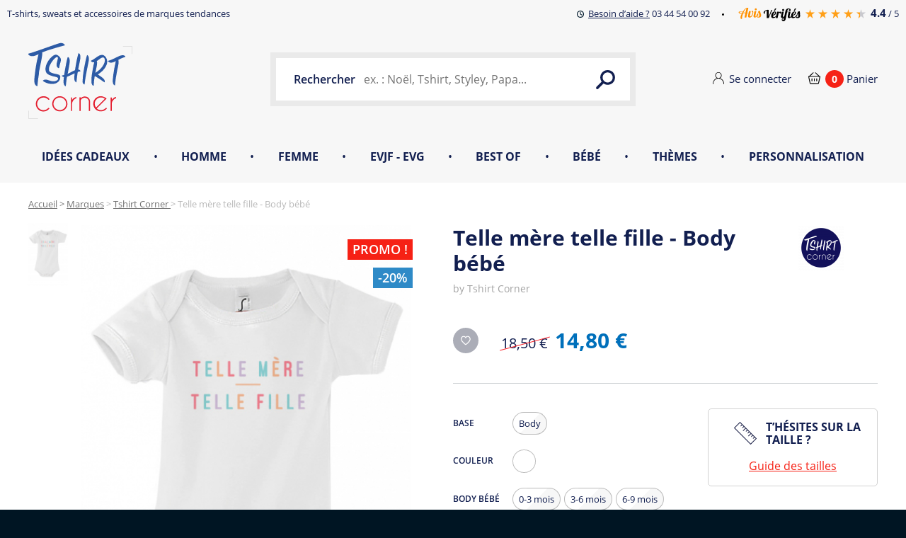

--- FILE ---
content_type: text/html; charset=utf-8
request_url: https://www.tshirt-corner.com/tshirt-corner-/10940-telle-m%C3%A8re-telle-fille-body-b%C3%A9b%C3%A9.html
body_size: 28937
content:
<!DOCTYPE html><html lang="fr-fr"><head><meta charset="utf-8" /><title>Body bébé - Telle mère telle fille</title> <script data-keepinline="true">/* datalayer */
dataLayer = [];
dataLayer.push({"pageCategory":"product","ecommerce":{"currencyCode":"EUR","detail":{"products":[{"name":"Telle m\u00e8re telle fille - Body b\u00e9b\u00e9","id":"10940","price":"14.8","brand":"Tshirt Corner ","category":"Tshirt Corner "}]}},"userLogged":0,"google_tag_params":{"ecomm_pagetype":"product","ecomm_prodid":"10940","ecomm_totalvalue":14.800000000000001,"ecomm_category":"Tshirt Corner "}});
/* call to GTM Tag */
(function(w,d,s,l,i){w[l]=w[l]||[];w[l].push({'gtm.start':
new Date().getTime(),event:'gtm.js'});var f=d.getElementsByTagName(s)[0],
j=d.createElement(s),dl=l!='dataLayer'?'&l='+l:'';j.async=true;j.src=
'https://www.googletagmanager.com/gtm.js?id='+i+dl;f.parentNode.insertBefore(j,f);
})(window,document,'script','dataLayer','GTM-P97Z9QH');

/* async call to avoid cache system for dynamic data */
dataLayer.push({
  'event': 'datalayer_ready'
});</script> <meta name="description" content="Body bébé Telle mère telle fille de la marque Styley. Livraison gratuite à partir de 59€ en France métropolitaine. " /><meta name="robots" content="index,follow" /><meta name="viewport" content="width=device-width, initial-scale=1.0" /> <script data-keepinline="true">!function(e){"use strict";var n=function(n,t,o){function i(e){return a.body?e():void setTimeout(function(){i(e)})}function r(){l.addEventListener&&l.removeEventListener("load",r),l.media=o||"all"}var d,a=e.document,l=a.createElement("link");if(t)d=t;else{var s=(a.body||a.getElementsByTagName("head")[0]).childNodes;d=s[s.length-1]}var f=a.styleSheets;l.rel="stylesheet",l.href=n,l.media="only x",i(function(){d.parentNode.insertBefore(l,t?d:d.nextSibling)});var u=function(e){for(var n=l.href,t=f.length;t--;)if(f[t].href===n)return e();setTimeout(function(){u(e)})};return l.addEventListener&&l.addEventListener("load",r),l.onloadcssdefined=u,u(r),l};"undefined"!=typeof exports?exports.loadCSS=n:e.loadCSS=n}("undefined"!=typeof global?global:this);
        (function(doc) {
            if(doc.querySelector && window.JSON) {
                doc.documentElement.className += ' nqjs';
            }
            loadCSS('https://www.tshirt-corner.com/themes/theme_nq/css/fonts-ajax.css');
        }(document));</script> <meta property="og:url" content="https://www.tshirt-corner.com/tshirt-corner-/10940-telle-mère-telle-fille-body-bébé.html"><meta property="og:type" content="website"><meta property="og:title" content="Body bébé - Telle mère telle fille"><meta property="og:description" content="Body bébé Telle mère telle fille de la marque Styley. Livraison gratuite à partir de 59€ en France métropolitaine. "><meta property="og:image" content="https://www.tshirt-corner.com/33267-large_default/telle-mère-telle-fille-body-bébé.jpg"><meta name="facebook-domain-verification" content="xhblyh8yr826vmb7hpyofmdta1ypcb" /><link rel="preload" href="/themes/theme_nq/fonts/open-sans-v14-latin-regular.woff2" as="font" type="font/woff2" crossorigin><link rel="preload" href="/themes/theme_nq/fonts/subset-SignPainter-HouseScript.woff2" as="font" type="font/woff2" crossorigin><link rel="icon" type="image/vnd.microsoft.icon" href="/img/favicon.ico?1620391566" /><link rel="shortcut icon" type="image/x-icon" href="/img/favicon.ico?1620391566" /><link rel="stylesheet" href="/themes/theme_nq/css/global.css?version=1" type="text/css" media="all" /><link rel="stylesheet" href="/themes/theme_nq/css/cms.css?version=1" type="text/css" media="all" /><link rel="stylesheet" href="/themes/theme_nq/css/autoload/slick-theme.css?version=1" type="text/css" media="all" /><link rel="stylesheet" href="/themes/theme_nq/css/autoload/slick.css?version=1" type="text/css" media="all" /><link rel="stylesheet" href="/js/jquery/plugins/fancybox/jquery.fancybox.css?version=1" type="text/css" media="all" /><link rel="stylesheet" href="/themes/theme_nq/css/product.css?version=1" type="text/css" media="all" /><link rel="stylesheet" href="/modules/creativeelements/views/lib/font-awesome/css/font-awesome.min.css?v=4.7.0" type="text/css" media="all" /><link rel="stylesheet" href="/modules/creativeelements/views/css/animations.min.css?v=1.4.10" type="text/css" media="all" /><link rel="stylesheet" href="/modules/creativeelements/views/css/frontend.min.css?v=1.4.10" type="text/css" media="all" /><link rel="stylesheet" href="/themes/theme_nq/css/modules/mailalerts/mailalerts.css?version=1" type="text/css" media="all" /><link rel="stylesheet" href="/themes/theme_nq/css/modules/nq_navigation.css?version=1" type="text/css" media="all" /><link rel="stylesheet" href="/themes/theme_nq/css/modules/favoriteproducts.css?version=1" type="text/css" media="all" /><link rel="stylesheet" href="/themes/theme_nq/css/my-account.css?version=1" type="text/css" media="all" /><link rel="stylesheet" href="/modules/netreviews/views/css/avisverifies-style-front.css?version=1" type="text/css" media="all" /><link rel="stylesheet" href="/modules/wic_multishipping/views/css/front.css?version=1" type="text/css" media="all" /><link rel="stylesheet" href="/modules/prestanotifypro/css/shadowbox/shadowbox.css?version=1" type="text/css" media="all" /><link rel="stylesheet" href="/modules/ohwebform/views/css/ohwebform.css?version=1" type="text/css" media="all" /><link rel="stylesheet" href="/js/jquery/ui/themes/base/jquery.ui.core.css?version=1" type="text/css" media="all" /><link rel="stylesheet" href="/js/jquery/ui/themes/base/jquery.ui.datepicker.css?version=1" type="text/css" media="all" /><link rel="stylesheet" href="/js/jquery/ui/themes/base/jquery.ui.theme.css?version=1" type="text/css" media="all" /><link rel="stylesheet" href="/js/jquery/ui/themes/base/jquery.ui.slider.css?version=1" type="text/css" media="all" /><link rel="stylesheet" href="/modules/gformbuilderpro/views/css/front/jquery.minicolors.css?version=1" type="text/css" media="all" /><link rel="stylesheet" href="/modules/gformbuilderpro/views/css/front/gformbuilderpro.css?version=1" type="text/css" media="all" /><link rel="stylesheet" href="/modules/oh_gift/oh_gift.css?version=1" type="text/css" media="all" /> <script type="text/javascript">/* <![CDATA[ */;var FancyboxI18nClose='Fermer';var FancyboxI18nNext='Suivant';var FancyboxI18nPrev='Pr&eacute;c&eacute;dent';var PS_CATALOG_MODE=false;var ajaxsearch=true;var allowBuyWhenOutOfStock=true;var attribute_anchor_separator='-';var attributesCombinations=[{"id_attribute":"8","id_attribute_group":"3","attribute":"blanc","group":"couleur"},{"id_attribute":"161","attribute":"body","id_attribute_group":"2","group":"base"},{"id_attribute":"262","attribute":"0_3_mois","id_attribute_group":"27","group":"body_b\u00e9b\u00e9"},{"id_attribute":"263","attribute":"3_6_mois","id_attribute_group":"27","group":"body_b\u00e9b\u00e9"},{"id_attribute":"264","attribute":"6_9_mois","id_attribute_group":"27","group":"body_b\u00e9b\u00e9"},{"id_attribute":"265","attribute":"9_12_mois","id_attribute_group":"27","group":"body_b\u00e9b\u00e9"}];var availableLaterValue='';var availableNowValue='';var baseDir='https://www.tshirt-corner.com/';var baseUri='https://www.tshirt-corner.com/';var blocksearch_type='top';var ceFrontendConfig={"isEditMode":"","stretchedSectionContainer":false,"is_rtl":false};var combinations={"244254":{"attributes_values":{"2":"Body","3":"Blanc","27":"6-9 mois"},"attributes":[161,8,264],"price":0,"specific_price":{"id_specific_price":"1997043","id_specific_price_rule":"210","id_cart":"0","id_product":"10940","id_shop":"1","id_shop_group":"0","id_currency":"0","id_country":"0","id_group":"0","id_customer":"0","id_product_attribute":"0","price":"-1.000000","from_quantity":"1","reduction":"0.200000","reduction_tax":"1","reduction_type":"percentage","from":"2023-11-16 00:00:00","to":"2026-02-05 23:59:24","score":"48"},"ecotax":0,"weight":0,"quantity":996,"reference":"10940_B_Blanc_612","unit_impact":"0.000000","minimal_quantity":"1","date_formatted":"","available_date":"","id_image":-1,"list":"'161','8','264'"},"244252":{"attributes_values":{"2":"Body","3":"Blanc","27":"0-3 mois"},"attributes":[161,8,262],"price":0,"specific_price":{"id_specific_price":"1997043","id_specific_price_rule":"210","id_cart":"0","id_product":"10940","id_shop":"1","id_shop_group":"0","id_currency":"0","id_country":"0","id_group":"0","id_customer":"0","id_product_attribute":"0","price":"-1.000000","from_quantity":"1","reduction":"0.200000","reduction_tax":"1","reduction_type":"percentage","from":"2023-11-16 00:00:00","to":"2026-02-05 23:59:24","score":"48"},"ecotax":0,"weight":0,"quantity":1000,"reference":"10940_B_Blanc_03","unit_impact":"0.000000","minimal_quantity":"1","date_formatted":"","available_date":"","id_image":-1,"list":"'161','8','262'"},"244253":{"attributes_values":{"2":"Body","3":"Blanc","27":"3-6 mois"},"attributes":[161,8,263],"price":0,"specific_price":{"id_specific_price":"1997043","id_specific_price_rule":"210","id_cart":"0","id_product":"10940","id_shop":"1","id_shop_group":"0","id_currency":"0","id_country":"0","id_group":"0","id_customer":"0","id_product_attribute":"0","price":"-1.000000","from_quantity":"1","reduction":"0.200000","reduction_tax":"1","reduction_type":"percentage","from":"2023-11-16 00:00:00","to":"2026-02-05 23:59:24","score":"48"},"ecotax":0,"weight":0,"quantity":1000,"reference":"10940_B_Blanc_36","unit_impact":"0.000000","minimal_quantity":"1","date_formatted":"","available_date":"","id_image":-1,"list":"'161','8','263'"},"244255":{"attributes_values":{"2":"Body","3":"Blanc","27":"9-12mois"},"attributes":[161,8,265],"price":0,"specific_price":{"id_specific_price":"1997043","id_specific_price_rule":"210","id_cart":"0","id_product":"10940","id_shop":"1","id_shop_group":"0","id_currency":"0","id_country":"0","id_group":"0","id_customer":"0","id_product_attribute":"0","price":"-1.000000","from_quantity":"1","reduction":"0.200000","reduction_tax":"1","reduction_type":"percentage","from":"2023-11-16 00:00:00","to":"2026-02-05 23:59:24","score":"48"},"ecotax":0,"weight":0,"quantity":1000,"reference":"10940_B_Blanc_1218","unit_impact":"0.000000","minimal_quantity":"1","date_formatted":"","available_date":"","id_image":-1,"list":"'161','8','265'"}};var combinationsFromController={"244254":{"attributes_values":{"2":"Body","3":"Blanc","27":"6-9 mois"},"attributes":[161,8,264],"price":0,"specific_price":{"id_specific_price":"1997043","id_specific_price_rule":"210","id_cart":"0","id_product":"10940","id_shop":"1","id_shop_group":"0","id_currency":"0","id_country":"0","id_group":"0","id_customer":"0","id_product_attribute":"0","price":"-1.000000","from_quantity":"1","reduction":"0.200000","reduction_tax":"1","reduction_type":"percentage","from":"2023-11-16 00:00:00","to":"2026-02-05 23:59:24","score":"48"},"ecotax":0,"weight":0,"quantity":996,"reference":"10940_B_Blanc_612","unit_impact":"0.000000","minimal_quantity":"1","date_formatted":"","available_date":"","id_image":-1,"list":"'161','8','264'"},"244252":{"attributes_values":{"2":"Body","3":"Blanc","27":"0-3 mois"},"attributes":[161,8,262],"price":0,"specific_price":{"id_specific_price":"1997043","id_specific_price_rule":"210","id_cart":"0","id_product":"10940","id_shop":"1","id_shop_group":"0","id_currency":"0","id_country":"0","id_group":"0","id_customer":"0","id_product_attribute":"0","price":"-1.000000","from_quantity":"1","reduction":"0.200000","reduction_tax":"1","reduction_type":"percentage","from":"2023-11-16 00:00:00","to":"2026-02-05 23:59:24","score":"48"},"ecotax":0,"weight":0,"quantity":1000,"reference":"10940_B_Blanc_03","unit_impact":"0.000000","minimal_quantity":"1","date_formatted":"","available_date":"","id_image":-1,"list":"'161','8','262'"},"244253":{"attributes_values":{"2":"Body","3":"Blanc","27":"3-6 mois"},"attributes":[161,8,263],"price":0,"specific_price":{"id_specific_price":"1997043","id_specific_price_rule":"210","id_cart":"0","id_product":"10940","id_shop":"1","id_shop_group":"0","id_currency":"0","id_country":"0","id_group":"0","id_customer":"0","id_product_attribute":"0","price":"-1.000000","from_quantity":"1","reduction":"0.200000","reduction_tax":"1","reduction_type":"percentage","from":"2023-11-16 00:00:00","to":"2026-02-05 23:59:24","score":"48"},"ecotax":0,"weight":0,"quantity":1000,"reference":"10940_B_Blanc_36","unit_impact":"0.000000","minimal_quantity":"1","date_formatted":"","available_date":"","id_image":-1,"list":"'161','8','263'"},"244255":{"attributes_values":{"2":"Body","3":"Blanc","27":"9-12mois"},"attributes":[161,8,265],"price":0,"specific_price":{"id_specific_price":"1997043","id_specific_price_rule":"210","id_cart":"0","id_product":"10940","id_shop":"1","id_shop_group":"0","id_currency":"0","id_country":"0","id_group":"0","id_customer":"0","id_product_attribute":"0","price":"-1.000000","from_quantity":"1","reduction":"0.200000","reduction_tax":"1","reduction_type":"percentage","from":"2023-11-16 00:00:00","to":"2026-02-05 23:59:24","score":"48"},"ecotax":0,"weight":0,"quantity":1000,"reference":"10940_B_Blanc_1218","unit_impact":"0.000000","minimal_quantity":"1","date_formatted":"","available_date":"","id_image":-1,"list":"'161','8','265'"}};var comparator_max_item=0;var comparedProductsIds=[];var contentOnly=false;var currency={"id":1,"name":"Euro","iso_code":"EUR","iso_code_num":"978","sign":"\u20ac","blank":"1","conversion_rate":"1.000000","deleted":"0","format":"2","decimals":"1","active":"1","prefix":"","suffix":" \u20ac","id_shop_list":[],"force_id":false};var currencyBlank=1;var currencyFormat=2;var currencyRate=1;var currencySign='€';var currentDate='2026-01-25 06:47:00';var customerGroupWithoutTax=false;var customizationFields=false;var customizationId=null;var default_eco_tax=0;var displayDiscountPrice='1';var displayList=false;var displayPrice=0;var doesntExist='Ce produit n\'existe pas dans cette déclinaison. Vous pouvez néanmoins en sélectionner une autre.';var doesntExistNoMore='Ce produit n\'est plus en stock';var doesntExistNoMoreBut='avec ces options mais reste disponible avec d\'autres options';var ecotaxTax_rate=0;var fieldRequired='Veuillez remplir tous les champs, puis enregistrer votre personnalisation';var groupReduction=0;var idDefaultImage=33267;var id_lang=1;var id_product=10940;var img_prod_dir='https://www.tshirt-corner.com/img/p/';var img_ps_dir='https://www.tshirt-corner.com/img/';var instantsearch=false;var isGuest=0;var isLogged=0;var isMobile=false;var jqZoomEnabled=false;var loyalty_already='Aucun point de fidélité pour ce produit car il y a déjà une réduction.';var loyalty_converted='pouvant être transformé(s) en un bon de réduction de';var loyalty_nopoints='Aucun point de fidélité pour ce produit.';var loyalty_point='point de fidélité';var loyalty_points='points de fidélité';var loyalty_total='Votre panier totalisera';var loyalty_willcollect='En achetant ce produit vous pouvez gagner jusqu\'à';var maxQuantityToAllowDisplayOfLastQuantityMessage=0;var max_item='Vous ne pouvez pas ajouter plus de 0 produit(s) dans le comparateur.';var min_item='Veuillez choisir au moins 1 produit.';var minimalQuantity=1;var noTaxForThisProduct=false;var none_award='1';var oosHookJsCodeFunctions=[];var page_name='product';var point_rate='10';var point_value='0.20';var points_in_cart=0;var priceDisplayMethod=0;var priceDisplayPrecision=2;var productAvailableForOrder=true;var productBasePriceTaxExcl=15.416667;var productBasePriceTaxExcluded=15.416667;var productBasePriceTaxIncl=18.5;var productHasAttributes=true;var productPrice=14.8;var productPriceTaxExcluded=15.416667;var productPriceTaxIncluded=18.5;var productPriceWithoutReduction=18.5;var productReference='Bd E Telle mère telle fille';var productShowPrice=true;var productUnitPriceRatio=0;var product_fileButtonHtml='Ajouter';var product_fileDefaultHtml='Aucun fichier sélectionné';var product_specific_price={"id_specific_price":"1997043","id_specific_price_rule":"210","id_cart":"0","id_product":"10940","id_shop":"1","id_shop_group":"0","id_currency":"0","id_country":"0","id_group":"0","id_customer":"0","id_product_attribute":"0","price":"-1.000000","from_quantity":"1","reduction":"0.200000","reduction_tax":"1","reduction_type":"percentage","from":"2023-11-16 00:00:00","to":"2026-02-05 23:59:24","score":"48"};var quantitiesDisplayAllowed=false;var quantityAvailable=0;var quickView=true;var reduction_percent=20;var reduction_price=0;var remainingShipping=59;var roundMode=2;var specific_currency=false;var specific_price=-1;var static_token='6b56d7319df1a15d9498d423f32ec015';var stock_management=1;var taxRate=20;var token='6b56d7319df1a15d9498d423f32ec015';var upToTxt='Jusqu\'à';var uploading_in_progress='Envoi en cours, veuillez patienter...';var usingSecureMode=true;/* ]]> */</script> <script src="/js/jquery/jquery-1.11.0.min.js?version=1"></script> <script src="/js/jquery/jquery-migrate-1.2.1.min.js?version=1"></script> <script src="/js/jquery/plugins/jquery.easing.js?version=1"></script> <script src="/js/tools.js?version=1"></script> <script src="/themes/theme_nq/js/global.js?version=1"></script> <script src="/themes/theme_nq/js/nq/lib.js?version=1"></script> <script src="/themes/theme_nq/js/lazysizes.min.js?version=1"></script> <script src="/themes/theme_nq/js/nq/mixin-rsp-simple.js?version=1"></script> <script src="/themes/theme_nq/js/nq/custom-checkable.js?version=1"></script> <script src="/themes/theme_nq/js/nqjstpl/dist/custom-select.js?version=1"></script> <script src="/themes/theme_nq/js/nq/custom-select.js?version=1"></script> <script src="/themes/theme_nq/js/nqjstpl/dist/custom-input-file.js?version=1"></script> <script src="/themes/theme_nq/js/nq/custom-input-file.js?version=1"></script> <script src="/themes/theme_nq/js/nq/labels-in-fields.js?version=1"></script> <script src="/themes/theme_nq/js/nqjstpl/dist/popin.js?version=1"></script> <script src="/themes/theme_nq/js/nq/popin.js?version=1"></script> <script src="/themes/theme_nq/js/nq/popins-manager.js?version=1"></script> <script src="/themes/theme_nq/js/nqjstpl/dist/header-small-display.js?version=1"></script> <script src="/themes/theme_nq/js/nqjstpl/dist/header-large-display.js?version=1"></script> <script src="/themes/theme_nq/js/nq/header-nav-dropdown.js?version=1"></script> <script src="/themes/theme_nq/js/nq/header-small-display.js?version=1"></script> <script src="/themes/theme_nq/js/nq/header-large-display.js?version=1"></script> <script src="/themes/theme_nq/js/nq/header.js?version=1"></script> <script src="/themes/theme_nq/js/nq/header-user-dropdown.js?version=1"></script> <script src="/themes/theme_nq/js/nq/back-to-top.js?version=1"></script> <script src="/themes/theme_nq/js/nqjstpl/dist/carousel-pagination.js?version=1"></script> <script src="/themes/theme_nq/js/nq/product-list-item-pagination.js?version=1"></script> <script src="/themes/theme_nq/js/nqjstpl/dist/product-list-item.js?version=1"></script> <script src="/themes/theme_nq/js/nq/product-list-item.js?version=1"></script> <script src="/themes/theme_nq/js/nq/product-list.js?version=1"></script> <script src="/themes/theme_nq/js/nq/quickview-pagination.js?version=1"></script> <script src="/themes/theme_nq/js/nq/quickview.js?version=1"></script> <script src="/themes/theme_nq/js/nq/home-socials.js?version=1"></script> <script src="/themes/theme_nq/js/nq/product-sizeguide.js?version=1"></script> <script src="/themes/theme_nq/js/autoload/15-jquery.total-storage.min.js?version=1"></script> <script src="/themes/theme_nq/js/autoload/slick.min.js?version=1"></script> <script src="/js/jquery/plugins/fancybox/jquery.fancybox.js?version=1"></script> <script src="/themes/theme_nq/js/nqjstpl/dist/product-images.js?version=1"></script> <script src="/themes/theme_nq/js/product.js?version=1"></script> <script src="/themes/theme_nq/js/nq/product-infos-accordion.js?version=1"></script> <script src="/themes/theme_nq/js/nq/share.js?version=1"></script> <script src="/themes/theme_nq/js/nq/xselling-carousel-small-display.js?version=1"></script> <script src="/themes/theme_nq/js/nq/xselling-carousel-large-display-pagination.js?version=1"></script> <script src="/themes/theme_nq/js/nq/xselling-carousel-large-display.js?version=1"></script> <script src="/themes/theme_nq/js/nq/xselling-carousel.js?version=1"></script> <script src="/js/jquery/jquery-1.11.0.min.js?version=1"></script> <script src="/js/jquery/jquery-migrate-1.2.1.min.js?version=1"></script> <script src="/modules/creativeelements/views/lib/waypoints/waypoints.min.js?v=4.0.2"></script> <script src="/modules/creativeelements/views/lib/jquery-numerator/jquery-numerator.min.js?v=0.2.1"></script> <script src="/modules/creativeelements/views/lib/slick/slick.min.js?v=1.6.2"></script> <script src="/modules/creativeelements/views/js/frontend.min.js?v=1.4.10"></script> <script src="/themes/theme_nq/js/modules/blocknewsletter.js?version=1"></script> <script src="/themes/theme_nq/js/nqjstpl/dist/header-search.js?version=1"></script> <script src="/themes/theme_nq/js/modules/header-search.js?version=1"></script> <script src="/modules/mailalerts/js/mailalerts.js?version=1"></script> <script src="/themes/theme_nq/js/nqjstpl/dist/blockcart.js?version=1"></script> <script src="/themes/theme_nq/js/modules/blockcart.js?version=1"></script> <script src="/modules/nq_navigation/views/js/nq_navigation.js?version=1"></script> <script src="/themes/theme_nq/js/modules/favoriteproducts.js?version=1"></script> <script src="/themes/theme_nq/js/nq/my-account-menu-small-display.js?version=1"></script> <script src="/themes/theme_nq/js/nq/my-account-menu.js?version=1"></script> <script src="/modules/netreviews/views/js/avisverifies.js?version=1"></script> <script src="/modules/wic_multishipping/views/js/front.js?version=1"></script> <script src="/modules/ganalytics/views/js/GoogleAnalyticActionLib.js?version=1"></script> <script src="/modules/cdc_googletagmanager/views/js/ajaxcart.js?version=1"></script> <script src="/modules/prestanotifypro/js/shadowbox/shadowbox.js?version=1"></script> <script src="/js/jquery/ui/jquery.ui.core.min.js?version=1"></script> <script src="/js/jquery/ui/jquery.ui.datepicker.min.js?version=1"></script> <script src="/js/jquery/ui/i18n/jquery.ui.datepicker-fr.js?version=1"></script> <script src="/js/jquery/ui/jquery.ui.core.min.js?version=1"></script> <script src="/js/jquery/ui/jquery.ui.widget.min.js?version=1"></script> <script src="/js/jquery/ui/jquery.ui.mouse.min.js?version=1"></script> <script src="/js/jquery/ui/jquery.ui.slider.min.js?version=1"></script> <script src="/modules/gformbuilderpro/views/js/front/tinymce/tinymce.min.js?version=1"></script> <script src="/modules/gformbuilderpro/views/js/front/jquery.minicolors.js?version=1"></script> <script src="/modules/gformbuilderpro/views/js/front/gformbuilderpro.js?version=1"></script> <script src="https://www.google.com/recaptcha/api.js?onload=CaptchaCallback&amp;render=explicit&amp;version=1"></script> <script src="/modules/oh_gift/oh_gift.js?version=1"></script><script type="text/javascript">/* <![CDATA[ */;(window.gaDevIds=window.gaDevIds||[]).push('d6YPbH');(function(i,s,o,g,r,a,m){i['GoogleAnalyticsObject']=r;i[r]=i[r]||function(){(i[r].q=i[r].q||[]).push(arguments)},i[r].l=1*new Date();a=s.createElement(o),m=s.getElementsByTagName(o)[0];a.async=1;a.src=g;m.parentNode.insertBefore(a,m)})(window,document,'script','//www.google-analytics.com/analytics.js','ga');ga('create','UA-69422428-1','auto');ga('require','ec');/* ]]> */</script><script type="text/javascript">/* <![CDATA[ */;var checkCaptchaUrl="/modules/eicaptcha/eicaptcha-ajax.php";var RecaptachKey="6Le3JEoUAAAAAKe3YrG6RO_Z1xPyNnUmPx-gYmMA";/* ]]> */</script> <script src="https://www.google.com/recaptcha/api.js?onload=onloadCallback&render=explicit" async defer></script> <script type="text/javascript" src="/modules/eicaptcha//js/eicaptcha-modules.js"></script> <script async src="https://www.googletagmanager.com/gtag/js?id=AW-624928893" data-keepinline="true"></script> <script data-keepinline="true">window.dataLayer = window.dataLayer || [];
    function gtag(){dataLayer.push(arguments);}
    gtag('js', new Date());

        gtag('config', 'AW-624928893');</script> <script data-keepinline="true">gtag('event', 'page_view', {
            'send_to': ['AW-624928893'],
            'ecomm_pagetype': 'product',
            'ecomm_prodid': '10940',
            'ecomm_totalvalue': '14.8',
            'ecomm_category': 'Tshirt%20Corner%20'
        });</script><script type='text/javascript'>/* <![CDATA[ */;(function(win,doc,sdk_url){if(win.snaptr)return;var tr=win.snaptr=function(){tr.handleRequest?tr.handleRequest.apply(tr,arguments):tr.queue.push(arguments);};tr.queue=[];var s='script';var new_script_section=doc.createElement(s);new_script_section.async=!0;new_script_section.src=sdk_url;var insert_pos=doc.getElementsByTagName(s)[0];insert_pos.parentNode.insertBefore(new_script_section,insert_pos);})(window,document,'https://sc-static.net/scevent.min.js');snaptr('init','24c08aca-35dd-48c5-9ed0-0d382d0ad489',{'user_email':''});snaptr('track','PAGE_VIEW');/* ]]> */</script> </head><body id="product" class="product product-10940 product-telle-mère-telle-fille-body-bébé category-218 category-tshirt-corner- show-left-column hide-right-column lang_fr" data-nqis="tc-popins-manager" data-tc-popins-manager="{ labelLoader: 'Chargement en cours&hellip;', labelClose: 'Fermer', msgError: 'Un probl&egrave;me est survenu, merci de r&eacute;essayer plus tard&hellip; Veuillez nous excuser pour la g&ecirc;ne occasionn&eacute;e.' }"> <noscript><iframe src="https://www.googletagmanager.com/ns.html?id=GTM-P97Z9QH&nojscript=true" height="0" width="0" style="display:none;visibility:hidden"></iframe></noscript><div id="page"><div class="tc-header" data-nqis="tc-header" data-tc-header="{ labelOpen: 'Ouvrir la navigation', labelClose: 'Fermer la navigation' }"><div class="tc-header-meta tc-clearfix"><div class="tc-header-meta-headline"> <strong class="tc-header-meta-headline-title">T-shirts, sweats et accessoires de marques tendances</strong></div><div class="tc-header-meta-infos"><p class="tc-header-meta-help"> <a href="#"> <svg class="tc-i-clock" xmlns="http://www.w3.org/2000/svg" width="10" height="10" viewBox="0 0 10 10"><path fill="#001A2C" d="M5 1.8c-.3 0-.5.2-.5.5V5c0 .2.1.4.3.5l2 1.2c.2.1.5 0 .7-.3.1-.3.1-.6-.2-.7l-1.7-1V2.3c-.1-.3-.3-.5-.6-.5zm0-.7c2.2 0 3.9 1.8 3.9 3.9S7.2 8.9 5 8.9 1.1 7.2 1.1 5 2.8 1.1 5 1.1zM5 0C2.2 0 0 2.2 0 5s2.2 5 5 5 5-2.2 5-5-2.2-5-5-5z"/></svg> <span class="tc-header-meta-help-label">Besoin d&rsquo;aide ?</span> <span class="tc-header-meta-help-tooltip">Demandez Jeffrey ou des gla&ccedil;ons, du lundi au vendredi de 9h30 &agrave; 19h</span> </a> 03 44 54 00 92</p><div class="tc-header-meta-reviews"> <a href="https://www.avis-verifies.com/avis-clients/tshirt-corner.com" target="_blank"> <svg xmlns="http://www.w3.org/2000/svg" viewBox="0 0 970.27 212.25" role="img" aria-labelledby="tc-header-meta-reviews-logo"><title id="tc-header-meta-reviews-logo">Avis Vérifiés</title><path d="M965.85 55.14c.22 4.71.36 8.84.62 13q1.82 28.41 3.69 56.82c.78 11.83-2.59 22-12.08 29.56-6.94 5.51-15.2 8.07-23.89 8.48a57 57 0 0 1-15.8-1.5c-8.15-2-12.74-7.14-17.3-17.65-3.1 2.7-6.05 5.58-9.31 8.07-12.28 9.37-26.12 13-41.42 10.64-10.31-1.59-16.3-6.44-21.07-16.61-3.82 3.53-7.4 7.47-11.59 10.58a33 33 0 0 1-27.47 6c-9-1.93-14.38-9.1-15.4-18.35-1.08-9.76 1.59-19 3.5-28.29 3.48-17 7.18-33.92 10.68-50.9.5-2.42 1.32-3.44 4-3.37 7.53.2 15.06.06 22.6.08 1 0 1.92.1 3.33.19-1.26 6.16-2.43 12.07-3.69 18-3.62 17-7.28 33.91-10.89 50.87a27 27 0 0 0-.69 5.48c0 5.32 3.81 8.25 9.45 7.4 8-1.21 13.6-8.4 14.28-16.46 1.77-20.91 7.54-40.36 23.21-55.47a40.68 40.68 0 0 1 28.51-11.91 54.18 54.18 0 0 1 12 1c10 2.17 13.73 10.59 12.61 20.92-2.1 19.39-14.38 30.42-31.66 36.83-3.81 1.42-8 1.71-12 2.78-1 .26-2.42 1.5-2.41 2.28.07 5-.17 10.07 1 14.83 1.53 6.45 5.82 7.56 12.38 7.72 10.39.25 19.26-3.75 26.8-10.82a17.67 17.67 0 0 0 4.54-6.49A18.31 18.31 0 0 1 908 121c3.78-2.75 5.62-6.56 7.6-10.37 8.06-15.58 14.1-32 19.47-48.63.65-2 1.39-2.91 3.69-3.17 8.87-1 17.74-2.38 27.09-3.69zM937.24 83.6l-15.44 35.19c4.27 4.11 5.33 8 2.49 12.41a11.2 11.2 0 0 1-5.66 4.36c-2.11.64-4.69-.23-7-.44.62 6.19 1.8 8.9 5.38 10.49 9.49 4.22 23.44-.38 23.65-14.27.12-7.57-.68-15.17-1.24-22.74-.64-8.37-1.42-16.73-2.18-25zm-78 27.87a33.5 33.5 0 0 0 3.35-.42c8.48-2 14.89-6.94 19.69-14a32.54 32.54 0 0 0 5.79-20.29c-.29-5.79-4.4-8.15-9.07-4.92a27.69 27.69 0 0 0-6.85 6.8c-6.76 9.75-10.15 20.95-12.86 32.83z"/><path d="M801.42 29.78c-1.61-5.67-7.29-8.54-13.7-7.23-7.36 1.51-12.62 5.84-15 12.68-2.91 8.43-4.81 17.21-7.28 26.38h16.61l-1.62 7.92c-4.51 0-9 .12-13.41 0-2.25-.09-2.93.86-3.35 2.89-3.31 16.13-6.73 32.25-10.12 48.37-4.06 19.3-8 38.61-12.21 57.88-2.53 11.65-7.15 22.16-17.78 28.88-9.86 6.24-25.6 6.55-34.53-.34a20.2 20.2 0 0 1-7.9-14.77c-1.17-12.25 5-20.08 15.44-25.07a115 115 0 0 1 15.8-6c2.59-.8 3.78-2 4.13-4.55.26-1.92.69-3.82 1.06-5.86-3.35 2.53-6.37 5.34-9.85 7.33-9.07 5.17-18.8 7-28.74 3-7.67-3.1-10.58-9.88-11.48-17.65-1-8.6 1.24-16.82 3-25.09q5.71-27 11.37-54.09c.3-1.42.34-2.77 2.39-2.75 8.94.06 17.88 0 27.29 0-.63 3.53-1.13 6.79-1.82 10-4.2 19.6-8.49 39.18-12.6 58.8a19 19 0 0 0-.19 8.1 7.15 7.15 0 0 0 4 4.35c5.72 1.91 12-1 16.3-6.76a40.85 40.85 0 0 0 7-16.34c4.58-21.86 9.07-43.73 13.78-65.56 2.48-11.5 6.46-22.34 15-31a39.62 39.62 0 0 1 22-11.11 66.55 66.55 0 0 1 28.39 1.37c7.7 2 14.22 5.9 16.63 14.07 1.69 5.74 1.87 11.7-1.43 17-4 6.51-15.53 8.35-22 4.06-5.16-3.45-4.6-14.26.12-17.61 1.35-.79 3.04-.84 4.7-1.3zM714.22 167a83.51 83.51 0 0 0-7.85 3.23c-5.74 3.1-11.61 6.14-13.62 13.13-1.23 4.28.11 7.95 3.58 9.73 3.67 1.88 7.3 1.08 10.15-2.4 5.52-6.69 5.75-15.07 7.74-23.69z"/><path d="M153.23 2.9L137 79.22a35.17 35.17 0 0 1 5.31-.6 16.59 16.59 0 0 1 3.81 1.05c-1 1.8.65 5-2.89 5.4a51.23 51.23 0 0 1-5.2.53c-1.86 0-2.63.77-3 2.63-3 14.26-6.06 28.49-9.08 42.74q-2.13 10-4.15 20.07c-.47 2.34-1.54 3.46-4.21 3.41-8.38-.18-16.76-.06-25.68-.06l13.81-65.45c-4 .25-7.31.42-10.64.69-7.59.6-15.17 1.35-22.76 1.8-2.08.12-3.26.74-3.82 2.7-4 13.81-8.44 27.49-11.79 41.45-2.17 9-2.9 18.44-4 27.71-.53 4.62-.65 9.36 2.43 14-7-.22-13.49-.31-19.13-3.84-5.29-3.31-6.86-8.75-7.29-14.62-.84-11.67 2-22.77 5.86-33.57 3.54-9.83 7.74-19.41 11.65-29.11.35-.88.65-1.77 1.23-3.38-3.08 0-5.64.15-8.17 0-8.66-.62-17.49-.36-25.65-4a32.78 32.78 0 0 1-8.14-4.73c-8.19-7-7.12-17.78 2.6-22.53a51 51 0 0 1 17-5.17c10.05-1 20.25-1 30.25 1.28 1.8.41 3.6.87 5.37 1.37 5.22 1.49 5.1 1.43 8-2.93 8.8-13.3 18.4-26 30.11-36.9 7.82-7.28 16.32-13.72 26.71-17.16 9.18-3.13 18.19-2.37 27.69.9zm-31.82 11.55l-1.2-.9c-3.18 2.36-6.59 4.48-9.51 7.13C97.36 32.78 88.9 48.27 81 64.12c-.92 1.85-.14 2.76 1.47 3.58q7.85 4 15.63 8.17c2.92 1.55 5.78 3.21 9.12 5.07zM62.72 65.09c-1.32-.49-2.2-.86-3.11-1.13a58.52 58.52 0 0 0-27.69-1.76 40.2 40.2 0 0 0-12 4.56 5.86 5.86 0 0 0-1.21 9.3 22.94 22.94 0 0 0 6.78 4.83c6.17 2.92 12.89 2.47 19.52 2.82 5.28.28 8.71-.89 10.78-6.21 1.67-4.28 4.48-8.12 6.93-12.41zm38.72 17.5l.3-1.52c-7.41-3.4-14.82-6.82-22.26-10.16a1.76 1.76 0 0 0-1.64.43c-1.75 3.87-3.37 7.79-5.38 12.51z" fill="#ff9100"/><path d="M636 62l-2.08 10.76c3.88-2.69 7.44-5.25 11.1-7.69 4.75-3.16 10.09-4 15.63-3.43 6.57.65 12 8.39 11.15 16.12-1 8.42-6.31 13.47-14.36 13.57-4.94.06-7.39-2-8.27-6.94-.06-.32-.08-.65-.14-1-1-5.31-3-6.79-7.87-4.62a31.7 31.7 0 0 0-9.52 6.6c-1.52 1.55-1.66 4.55-2.17 7-4.68 22.29-9.28 44.59-14 66.86-.22 1-1.51 2.66-2.33 2.67-9 .19-18.09.12-27.44.12l4.43-21.23c-1.68 1.58-2.75 2.48-3.7 3.5-7.69 8.18-16.62 14.39-27.64 17.13-10.34 2.57-20.69 2.95-30.62-1.6-8.75-4-13-11.58-13.95-20.67-2.24-22 3.28-42.24 16.14-60.24 10.29-14.4 24.7-20.68 42.18-19.08 13.64 1.25 19.19 8.73 17.25 23.37-2.47 18.57-14.73 29.1-31.39 35.27-3.81 1.41-8 1.91-12 2.69-1.55.3-2.66.58-2.53 2.57.33 4.73 0 9.57.86 14.17 1.4 7.24 8.11 8.79 16.29 8.1 13.81-1.17 23.31-9.52 31.47-19.55 2-2.43 2-6.49 2.77-9.84q5.66-26.2 11.18-52.43c.33-1.56.64-2.61 2.57-2.59 8.62.08 17.25.05 25.87.08A4.72 4.72 0 0 1 636 62zm-90.5 49.54c1.41-.23 2.45-.38 3.48-.57 7.11-1.28 12.57-5.36 17.07-10.68 5.87-7 9.09-15 8.2-24.28-.49-5.1-3.81-7-8.18-4.47a24.22 24.22 0 0 0-6.92 6.21c-7.41 9.85-10.7 21.45-13.65 33.79z"/><path d="M279.44 52.06c-2.65 12.54-5.14 24.33-7.62 36.13-2.82 13.41-5.72 26.81-8.41 40.24-.68 3.41-1.15 7.14 2.8 9.22 2.74 1.44 5.89 0 9.48-3.21 4.55-4.06 4.74-9.4 5.41-14.8.7-5.63 2.79-10.78 7.07-14.72 1.25-1.16 2.81-2.53 4.36-2.72 3.24-.39 4.3-2.53 5.38-5 5.66-12.82 8.88-26.38 11.9-40 .43-1.94 1-3.26 3-3.67q12.76-2.63 25.53-5.24a7.87 7.87 0 0 1 1.78.18c0 3.26-.16 6.5 0 9.72.61 10.21 3.4 19.89 7 29.44 2.67 7.12 5.6 14.32 6.85 21.75 2.45 14.56.62 28.45-12.79 37.57-4.62 3.14-10.4 5-15.92 6.28-9.46 2.23-19 1.23-28.44-1.07-6.86-1.68-12-5.51-14.77-12.21a9.71 9.71 0 0 0-1.05-1.45c-1.15 1.3-2.16 2.46-3.2 3.6-4.39 4.86-8.57 10.48-15.37 11.6-13 2.13-28.39-3.32-27.71-20.51.31-8 2-15.91 3.53-23.76 3.17-16.1 6.67-32.13 10-48.19.18-.85.38-1.69.59-2.53 1.68-6.65 1.68-6.65 8.71-6.65zm36.06 18.12c-.75.59-1.14.73-1.22 1-3.09 9.74-6.19 19.47-9.16 29.25a2.73 2.73 0 0 0 .89 2.32c5.12 3.83 6.44 8.33 4.31 15.25a12.2 12.2 0 0 1-11.77 8.22c-2.56 0-5.12-.5-8-.8a21.21 21.21 0 0 0-.14 3.11c.68 7 4.48 11.45 11.39 13.49a16 16 0 0 0 17.34-5.31 28.91 28.91 0 0 0 5.5-25.84c-2.15-8.75-5-17.34-7.11-26.1-1.13-4.62-1.35-9.42-2.03-14.59z" fill="#ff9100"/><path d="M530.68 32.95c-9.38 21.63-18.58 42.84-27.77 64-9 20.83-18 41.69-27.1 62.49-.46 1.06-1.83 2.43-2.8 2.45-9.49.18-19 .11-28.87.11V44.1c-22.69 4.42-37.54 25.61-28.88 49.33-12.46 1.41-21.32-3.79-21.38-15.2-.06-11.15 5.58-19 13.37-25.7 13.68-11.77 29.94-17.88 47.63-20.14 5.75-.73 11.67-.12 17.58-.12a10.75 10.75 0 0 1 .25 1.46c.17 11.88.35 23.76.48 35.64.12 11 .08 22 .3 33.06.22 11.17.68 22.33 1.64 33.63 2-4.87 4-9.73 6-14.62q15.65-39.34 31.27-78.69c1.31-3.3 2.78-6.53 4.18-9.79z"/><path d="M191.9 52.08c-1.67 8.14-3.19 15.69-4.77 23.23-2.94 14-5.94 28.05-8.83 42.1a91.35 91.35 0 0 0-1.88 11.86c-.29 4 2.27 6.39 6.33 6.73 7.7.64 12.76-3.76 17.1-9.16 7.36-9.16 11.68-19.86 14.39-31.15 1.94-8.1 3.09-16.39 4.55-24.6a16.66 16.66 0 0 0 0-2.86 4.25 4.25 0 0 0-1.22-.16c-3.72.93-7.44 1-9.61-2.67s-3.54-7.94-.91-12.06a11.55 11.55 0 0 1 11.69-5.67c4.92.58 8 3.52 9.68 8.12 2.08 5.59 2.12 11.43 1.44 17.12a231.07 231.07 0 0 1-4.44 25.66c-3.72 15.8-10.28 30.38-21.68 42.19a42.5 42.5 0 0 1-32.54 13.52 41.17 41.17 0 0 1-12.38-2.5c-6.66-2.33-10.3-7.56-11.19-14.46-.94-7.32.17-14.53 1.72-21.71 3-13.7 5.77-27.44 8.67-41.15 1.42-6.69 2.85-13.39 4.44-20 .21-.89 1.37-2.22 2.1-2.23 8.95-.23 17.88-.15 27.34-.15z" fill="#ff9100"/><path d="M702.45 18.74c8.07-.3 16.43 5.46 16.35 16.14-.08 9.68-6.92 15.74-16.3 15.92a15.58 15.58 0 0 1-15.91-15.87c.04-9.93 7.23-16.3 15.86-16.19z"/><path d="M269.63 39.84c-9 0-15.53-6.74-15.48-15.86A15.55 15.55 0 0 1 269.87 8.2a15.89 15.89 0 0 1 15.93 16.34c-.07 8.68-7.09 15.32-16.17 15.3z" fill="#ff9100"/><path d="M596 10.62L582.41 32c-3 4.67-6 9.33-8.9 14-1.24 2-2.66 3.11-5.25 2.93-3.77-.27-7.57-.07-11.83-.07.74-1.9 1.21-3.4 1.89-4.81 5.06-10.47 10.11-20.94 15.32-31.33a4.31 4.31 0 0 1 3.07-2c6.2-.2 12.42-.1 19.29-.1zM868.6 49.57c4-8.33 7.79-16 11.51-23.72 2-4.2 4-8.45 6.11-12.61.42-.82 1.45-1.85 2.22-1.87 6.5-.15 13-.09 20.11-.09-3.3 5.21-6.3 9.94-9.31 14.67-4.43 7-8.91 13.91-13.29 20.91a5 5 0 0 1-5 2.76c-3.95-.21-7.8-.05-12.35-.05z"/></svg><div class="tc-rating"><div class="tc-clearfix"> <span class="tc-rating-star"> <span class="tc-rating-star-score" style="width: 100%;"></span> <span class="tc-rating-star-deco"></span> </span> <span class="tc-rating-star"> <span class="tc-rating-star-score" style="width: 100%;"></span> <span class="tc-rating-star-deco"></span> </span> <span class="tc-rating-star"> <span class="tc-rating-star-score" style="width: 100%;"></span> <span class="tc-rating-star-deco"></span> </span> <span class="tc-rating-star"> <span class="tc-rating-star-score" style="width: 100%;"></span> <span class="tc-rating-star-deco"></span> </span> <span class="tc-rating-star"> <span class="tc-rating-star-score" style="width: 40.00%;"></span> <span class="tc-rating-star-deco"></span> </span></div></div><span class="tc-header-meta-reviews-score"><b>4.4</b> / 5</span> </a></div></div></div><div class="tc-header-main tc-block"><div class="tc-wrapper"><div class="tc-header-main-logo"> <a href="https://www.tshirt-corner.com/"> <img alt="Tshirt Corner" src="https://www.tshirt-corner.com/themes/theme_nq/img/logos/dist/tshirt-corner.svg"> </a></div><div class="tc-header-main-search" data-nqis="tc-header-search" data-tc-header-search="{ idLang: 1 }"><div class="tc-xtra"><form action="https://www.tshirt-corner.com/recherche" method="get"><div class="tc-header-main-search-item"> <label for="search_query_block">Rechercher</label></div><div class="tc-header-main-search-item"> <input type="hidden" name="orderby" value="position" /> <input type="hidden" name="controller" value="search" /> <input type="hidden" name="orderway" value="desc" /> <input type="text" id="search_query_block" name="search_query" value="" placeholder="ex. : Noël, Tshirt, Styley, Papa..." autocomplete="off" /></div><div class="tc-header-main-search-item"> <button type="submit" title="Rechercher"><svg class="tc-i-magnifier" xmlns="http://www.w3.org/2000/svg" width="27" height="27" viewBox="0 0 27 27"><path fill="#121F50" d="M.6 26.5c.7.7 1.9.7 2.6 0l7.4-7.6.2.1c1.7 1.1 3.7 1.8 5.8 1.8 2.8 0 5.4-1.1 7.3-3 2-2 3-4.6 3-7.4S25.8 5 23.9 3c-2-2-4.6-3-7.4-3s-5.4 1.1-7.4 3c-3.5 3.5-4 9-1.3 13.1l.2.2-7.4 7.6c-.3.3-.5.8-.5 1.3s.2.9.5 1.3zM11.5 5.4c1.3-1.3 3.1-2.1 5-2.1s3.7.7 5 2.1c1.3 1.3 2.1 3.1 2.1 5s-.7 3.7-2.1 5c-1.3 1.3-3.1 2.1-5 2.1s-3.7-.7-5-2.1c-2.8-2.8-2.8-7.2 0-10z"/></svg></button></div></form></div></div><div class="tc-header-main-user"><div class="tc-header-main-user-rsp-marker"></div><div class="tc-header-main-user-account"> <a href="https://www.tshirt-corner.com/mon-compte" class="tc-header-main-user-account-toggler tc-header-main-user-toggler"> <svg class="tc-i-user" xmlns="http://www.w3.org/2000/svg" width="16" height="16.8" viewBox="0 0 16 16.8"><path d="M10.2 8.4c1.4-.8 2.4-2.3 2.4-3.9C12.5 2 10.5 0 8 0S3.5 2 3.5 4.4c0 1.7 1 3.2 2.4 3.9-3.4 1-5.9 4.1-5.9 8 0 .2.2.4.4.4s.4-.2.4-.4C.8 12.2 4 8.9 8 8.9s7.2 3.4 7.2 7.4c0 .2.2.4.4.4s.4-.2.4-.4c.1-3.8-2.4-6.9-5.8-7.9zm-5.9-4C4.3 2.4 5.9.7 8 .7c2 0 3.7 1.6 3.7 3.7S10.1 8.1 8 8.1c-2 0-3.7-1.7-3.7-3.7z"/></svg> <span class="tc-header-main-user-toggler-label"> Se connecter </span> </a></div><script>/* <![CDATA[ */;var CUSTOMIZE_TEXTFIELD=1;var img_dir='https://www.tshirt-corner.com/themes/theme_nq/img/';/* ]]> */</script><script>/* <![CDATA[ */;var customizationIdMessage='Personnalisation';var freeShippingTranslation='Gratuit';var generated_date=1769320020;/* ]]> */</script> <div class="tc-header-main-user-cart" data-nqis="tc-header-user-dropdown tc-blockcart" data-tc-blockcart="{ msgError: 'Un problème est survenu, merci de réessayer plus tard… Veuillez nous excuser pour la gêne occasionnée.', labelBy: 'By', labelFree: 'Offert !', labelTitleConfirm: 'Ton article est In the pocket !', labelSeeCart: 'Voir mon panier', labelContinueShopping: 'Continuer mes achats', cartURL: 'https://www.tshirt-corner.com/commande' }"> <a href="https://www.tshirt-corner.com/commande" class="tc-header-main-user-cart-toggler tc-header-main-user-toggler" rel="nofollow"> <svg class="tc-i-cart" xmlns="http://www.w3.org/2000/svg" width="17" height="17" viewBox="0 0 17 17"><path d="M13.9 15.4c0 .1-.1.1-.2.1H3.3c-.1 0-.1-.1-.2-.1l-2-8.9h14.7l-1.9 8.9zm2.9-9.7c-.2-.2-.4-.3-.7-.3h-.3l-5.4-5c-.2-.2-.6-.2-.8 0-.2.2-.2.6.1.8l4.5 4.2H2.8l4.5-4.2c.2-.2.2-.6 0-.8-.2-.2-.6-.2-.8 0l-5.4 5H.9c-.3 0-.6.1-.7.3-.2.2-.2.5-.2.8l2 9.2c.1.6.7 1 1.3 1h10.4c.6 0 1.1-.4 1.3-1l2-9.2c0-.3-.1-.6-.2-.8z"/><path d="M8.5 8.7c-.3 0-.6.3-.6.6v3c0 .3.3.6.6.6s.6-.3.6-.6v-3c-.1-.3-.3-.6-.6-.6zM5.2 8.7c-.3 0-.6.3-.6.6v3c0 .3.3.6.6.6s.6-.3.6-.6v-3c-.1-.3-.3-.6-.6-.6zM11.8 8.7c-.3 0-.6.3-.6.6v3c0 .3.3.6.6.6s.6-.3.6-.6v-3c-.1-.3-.3-.6-.6-.6z"/></svg> <span class="tc-header-main-user-cart-nb">0</span> <span class="tc-header-main-user-toggler-label">Panier</span> </a><div class="tc-header-main-user-dropdown"><div class="tc-header-main-user-dropdown-arrow" role="presentation">▲</div><div class="tc-xtra"><p class="tc-header-main-user-cart-empty">Aucun produit</p><div class="tc-header-main-user-cart-footer hidden"><div class="tc-header-main-user-cart-total"> <span>Total</span> <span>0,00 €</span></div> <a href="https://www.tshirt-corner.com/commande" class="tc-btn tc-btn-isSizeFull">Commander</a><p class="tc-header-main-user-cart-delivery">Plus que <span>59,00 &euro;</span> pour profiter de la livraison gratuite !</p><p class="tc-header-main-user-cart-delivery tc-header-main-user-cart-delivery-isFree">Livraison gratuite !</p></div></div></div></div></div></div></div><div class="tc-header-nav"><div class="tc-header-nav-rsp-marker"></div><ul class="tc-header-nav-1 tc-wrapper"><li class="tc-header-nav-1-item "> <a class="tc-header-nav-1-link tc-header-nav-1-link-toggler" href="https://www.tshirt-corner.com/108-idees-cadeaux"> <span>ID&Eacute;ES CADEAUX </span> </a><div class="tc-header-nav-2 tc-block"><div class="tc-wrapper tc-clearfix"><div class="tc-header-nav-2-cat"><ul class="tc-header-nav-2-cat-list"><li><a href="https://www.tshirt-corner.com/143-cadeau-pour-papa">Pour papa</a></li><li><a href="https://www.tshirt-corner.com/144-cadeau-pour-maman">Pour maman</a></li><li><a href="https://www.tshirt-corner.com/389-cadeau-pour-papi">Pour Papi</a></li><li><a href="https://www.tshirt-corner.com/388-cadeau-pour-mamie">Pour Mamie</a></li><li><a href="https://www.tshirt-corner.com/390-t-shirt-duo">T-shirts duo Parent-Enfant</a></li><li><a href="https://www.tshirt-corner.com/145-cadeau-pour-mon-amoureuse-">Pour mon amoureuse</a></li><li><a href="https://www.tshirt-corner.com/148-cadeau-pour-mon-amoureux-">Pour mon amoureux</a></li><li><a href="https://www.tshirt-corner.com/252-cadeaux-pour-les-potes-">Pour les potes</a></li><li><a href="https://www.tshirt-corner.com/315-cadeau-pour-les-footeux-">Pour les footeux</a></li><li><a href="https://www.tshirt-corner.com/314-cadeau-pour-b&eacute;b&eacute;s-">Pour les b&eacute;b&eacute;s</a></li><li><a href="https://www.tshirt-corner.com/319-id&eacute;es-cadeaux-par-m&eacute;tier-">Par m&eacute;tier</a></li><li><a href="https://www.tshirt-corner.com/316-cadeau-pour-fr&egrave;res-et-soeurs-">Pour fr&egrave;res et soeurs</a></li><li><a href="https://www.tshirt-corner.com/317-cadeau-pour-coll&egrave;gue-">Pour un coll&egrave;gue</a></li><li><a href="https://www.tshirt-corner.com/318-cadeau-anniversaire">pour un anniversaire </a></li><li><a href="https://www.tshirt-corner.com/321-pochette-cadeau-">Pochette cadeau</a></li></ul> <a href="https://www.tshirt-corner.com/108-idees-cadeaux" class="tc-btn tc-btn-isFontSmall tc-btn-isColorWhite tc-btn-hasBorder">Voir tous les produits</a></div></div></div></li><li role="presentation" class="tc-header-nav-1-item ">•</li><li class="tc-header-nav-1-item "> <a class="tc-header-nav-1-link tc-header-nav-1-link-toggler" href="https://www.tshirt-corner.com/39-homme"> <span>Homme</span> </a><div class="tc-header-nav-2 tc-block"><div class="tc-wrapper tc-clearfix"><div class="tc-header-nav-2-cat"> <span class="tc-header-nav-2-title"><span>Cat&eacute;gories</span></span><ul class="tc-header-nav-2-cat-list"><li><a href="https://www.tshirt-corner.com/46-t-shirts-homme">T-shirts Homme</a></li><li><a href="https://www.tshirt-corner.com/47-sweats-homme">Sweats Homme</a></li><li><a href="https://www.tshirt-corner.com/67-meilleures-ventes-homme">Best of Homme </a></li><li><a href="https://www.tshirt-corner.com/50-nouveautes-homme">Nouveaut&eacute;s Homme </a></li><li><a href="https://www.tshirt-corner.com/379-hoodies-homme">Hoodies Homme</a></li></ul> <a href="https://www.tshirt-corner.com/39-homme" class="tc-btn tc-btn-isFontSmall tc-btn-isColorWhite tc-btn-hasBorder">Voir tous les produits</a></div></div></div></li><li role="presentation" class="tc-header-nav-1-item ">•</li><li class="tc-header-nav-1-item "> <a class="tc-header-nav-1-link tc-header-nav-1-link-toggler" href="https://www.tshirt-corner.com/3-femme"> <span>Femme</span> </a><div class="tc-header-nav-2 tc-block"><div class="tc-wrapper tc-clearfix"><div class="tc-header-nav-2-cat"> <span class="tc-header-nav-2-title"><span>Cat&eacute;gories</span></span><ul class="tc-header-nav-2-cat-list"><li><a href="https://www.tshirt-corner.com/59-t-shirts-femme">T-shirts Femme</a></li><li><a href="https://www.tshirt-corner.com/58-sweats-femme">Sweats Femme</a></li><li><a href="https://www.tshirt-corner.com/69-meilleures-ventes-femme">Best of femme</a></li><li><a href="https://www.tshirt-corner.com/380-hoodies-femme">Hoodies Femme</a></li><li><a href="https://www.tshirt-corner.com/65-nouveautes-femme">nouveaut&eacute;s femme</a></li><li><a href="https://www.tshirt-corner.com/60-d&eacute;bardeurs-femme-">D&eacute;bardeurs</a></li></ul> <a href="https://www.tshirt-corner.com/3-femme" class="tc-btn tc-btn-isFontSmall tc-btn-isColorWhite tc-btn-hasBorder">Voir tous les produits</a></div></div></div></li><li role="presentation" class="tc-header-nav-1-item ">•</li><li class="tc-header-nav-1-item "> <a class="tc-header-nav-1-link tc-header-nav-1-link-toggler" href="https://www.tshirt-corner.com/273-evg-evjf"> <span>EVJF - EVG</span> </a><div class="tc-header-nav-2 tc-block"><div class="tc-wrapper tc-clearfix"><div class="tc-header-nav-2-cat"> <span class="tc-header-nav-2-title"><span>Cat&eacute;gories</span></span><ul class="tc-header-nav-2-cat-list"><li><a href="https://www.tshirt-corner.com/285-evjf">EVJF</a></li><li><a href="https://www.tshirt-corner.com/344-pour-la-mari&eacute;e-">La mari&eacute;e </a></li><li><a href="https://www.tshirt-corner.com/286-evg">EVG</a></li><li><a href="https://www.tshirt-corner.com/345-pour-le-mari&eacute;">Le mari&eacute;</a></li><li><a href="https://www.tshirt-corner.com/284-mariage">Personnalisation </a></li></ul> <a href="https://www.tshirt-corner.com/273-evg-evjf" class="tc-btn tc-btn-isFontSmall tc-btn-isColorWhite tc-btn-hasBorder">Voir tous les produits</a></div><div class="tc-header-nav-2-prd"> <span class="tc-header-nav-2-title"><span>Best sellers</span></span><ul class="tc-header-nav-2-prd-list tc-clearfix"><li> <a href="https://www.tshirt-corner.com/evg-evjf/8394-je-peux-pas-je-suis-témoin-tote-bag.html"> <span class="tc-header-nav-2-prd-img"> <span class="tc-xtra"> <img alt="Je peux pas je suis témoin - Tote Bag" src="https://www.tshirt-corner.com/24357-medium_default/je-peux-pas-je-suis-témoin-tote-bag.jpg" class="tc-img-fixed-ratio"> </span> </span> <strong class="tc-header-nav-2-prd-name">Je peux pas je suis témoin - Tote Bag</strong> <span class="tc-header-nav-2-prd-brand">by Oh Oui</span> <span class="tc-header-nav-2-prd-price">16,90 €</span> </a></li><li> <a href="https://www.tshirt-corner.com/evg-evjf/9269-future-mariée-coeur-tshirt-femme-.html"> <span class="tc-header-nav-2-prd-img"> <span class="tc-xtra"> <img alt="Future Mariée laurier - Tshirt Femme " src="https://www.tshirt-corner.com/35597-medium_default/future-mariée-coeur-tshirt-femme-.jpg" class="tc-img-fixed-ratio"> </span> </span> <strong class="tc-header-nav-2-prd-name">Future Mariée coeur - Tshirt Femme </strong> <span class="tc-header-nav-2-prd-brand">by Oh Oui</span> <span class="tc-header-nav-2-prd-price">23,90 €</span> </a></li><li> <a href="https://www.tshirt-corner.com/oh-oui/7443-elle-a-dit-oui-tshirt-homme-col-rond.html"> <span class="tc-header-nav-2-prd-img"> <span class="tc-xtra"> <img alt="Elle a dit oui - Tshirt homme col rond" src="https://www.tshirt-corner.com/29437-medium_default/elle-a-dit-oui-tshirt-homme-col-rond.jpg" class="tc-img-fixed-ratio"> </span> </span> <strong class="tc-header-nav-2-prd-name">Elle a dit Oui! - T-shirt Homme </strong> <span class="tc-header-nav-2-prd-brand">by Oh Oui</span> <span class="tc-header-nav-2-prd-price">24,90 €</span> </a></li><li> <a href="https://www.tshirt-corner.com/evg-evjf/8548-pochette-personnalisable-pour-mariage-couronne-fleur.html"> <span class="tc-header-nav-2-prd-img"> <span class="tc-xtra"> <img alt="Couronne duo fleurs - pochette personnalisable pour Mariage" src="https://www.tshirt-corner.com/24903-medium_default/pochette-personnalisable-pour-mariage-couronne-fleur.jpg" class="tc-img-fixed-ratio"> </span> </span> <strong class="tc-header-nav-2-prd-name">Couronne duo fleurs - pochette personnalisable pour Mariage</strong> <span class="tc-header-nav-2-prd-brand">by Oh Oui</span> <span class="tc-header-nav-2-prd-price">16,00 €</span> </a></li></ul></div><div class="tc-header-nav-2-push"> <a href="https://www.tshirt-corner.com/273-mariage" title="t-shirt mariage"> <img src="https://www.tshirt-corner.com//modules/nq_navigation/images/511a2cf298c860ea9db309e040c3be42.jpg" alt="t-shirt mariage" class="tc-img-fixed-ratio"/> </a> <a href="https://www.tshirt-corner.com/273-mariage" title="articles t&eacute;moins"> <img src="https://www.tshirt-corner.com//modules/nq_navigation/images/088eba22c9768bae5f4a41def8680344.jpg" alt="articles t&eacute;moins" class="tc-img-fixed-ratio"/> </a></div></div></div></li><li role="presentation" class="tc-header-nav-1-item ">•</li><li class="tc-header-nav-1-item "> <a class="tc-header-nav-1-link tc-header-nav-1-link-toggler" href="https://www.tshirt-corner.com/100-best-of"> <span>Best Of </span> </a><div class="tc-header-nav-2 tc-block"><div class="tc-wrapper tc-clearfix"><div class="tc-header-nav-2-cat"> <span class="tc-header-nav-2-title"><span>Cat&eacute;gories</span></span><ul class="tc-header-nav-2-cat-list"><li><a href="https://www.tshirt-corner.com/67-meilleures-ventes-homme">Meilleures ventes Homme</a></li><li><a href="https://www.tshirt-corner.com/69-meilleures-ventes-femme">Meilleures ventes Femme</a></li><li><a href="https://www.tshirt-corner.com/103-meilleures-ventes-accessoires">Meilleures ventes Accessoires</a></li></ul> <a href="https://www.tshirt-corner.com/100-best-of" class="tc-btn tc-btn-isFontSmall tc-btn-isColorWhite tc-btn-hasBorder">Voir tous les produits</a></div></div></div></li><li role="presentation" class="tc-header-nav-1-item ">•</li><li class="tc-header-nav-1-item "> <a class="tc-header-nav-1-link tc-header-nav-1-link-toggler" href="https://www.tshirt-corner.com/267-b&eacute;b&eacute;"> <span>B&eacute;b&eacute; </span> </a><div class="tc-header-nav-2 tc-block"><div class="tc-wrapper tc-clearfix"><div class="tc-header-nav-2-cat"><ul class="tc-header-nav-2-cat-list"><li><a href="https://www.tshirt-corner.com/268-body-b&eacute;b&eacute;">Body B&eacute;b&eacute;</a></li><li><a href="https://www.tshirt-corner.com/269-t-shirt-b&eacute;b&eacute;">T-shirt B&eacute;b&eacute;</a></li><li><a href="https://www.tshirt-corner.com/310-best-of-b&eacute;b&eacute;">Best of b&eacute;b&eacute; </a></li><li><a href="https://www.tshirt-corner.com/311-nouveaut&eacute;s-b&eacute;b&eacute;-">Nouveaut&eacute;s B&eacute;b&eacute; </a></li></ul> <a href="https://www.tshirt-corner.com/267-b&eacute;b&eacute;" class="tc-btn tc-btn-isFontSmall tc-btn-isColorWhite tc-btn-hasBorder">Voir tous les produits</a></div><div class="tc-header-nav-2-prd"> <span class="tc-header-nav-2-title"><span></span></span><ul class="tc-header-nav-2-prd-list tc-clearfix"><li> <a href="https://www.tshirt-corner.com/cadeau-pour-bébés-/8660-body-bébé-casse-la-démarche.html"> <span class="tc-header-nav-2-prd-img"> <span class="tc-xtra"> <img alt="Body bébé Casse la démarche" src="https://www.tshirt-corner.com/25216-medium_default/body-bébé-casse-la-démarche.jpg" class="tc-img-fixed-ratio"> </span> </span> <strong class="tc-header-nav-2-prd-name">Body bébé Casse la démarche</strong> <span class="tc-header-nav-2-prd-brand">by Tshirt Corner </span> <span class="tc-header-nav-2-prd-price">15,12 €</span> </a></li><li> <a href="https://www.tshirt-corner.com/bébé/7603-balek-t-shirt-bébé.html"> <span class="tc-header-nav-2-prd-img"> <span class="tc-xtra"> <img alt="Balek - T-shirt Bébé" src="https://www.tshirt-corner.com/22322-medium_default/balek-t-shirt-bébé.jpg" class="tc-img-fixed-ratio"> </span> </span> <strong class="tc-header-nav-2-prd-name">Balek - T-shirt Bébé</strong> <span class="tc-header-nav-2-prd-brand">by Tshirt Corner </span> <span class="tc-header-nav-2-prd-price">14,40 €</span> </a></li><li> <a href="https://www.tshirt-corner.com/bébé/7585-vous-savez-body-bébé.html"> <span class="tc-header-nav-2-prd-img"> <span class="tc-xtra"> <img alt="Vous savez - Body Bébé" src="https://www.tshirt-corner.com/22290-medium_default/vous-savez-body-bébé.jpg" class="tc-img-fixed-ratio"> </span> </span> <strong class="tc-header-nav-2-prd-name">Vous savez - Body Bébé</strong> <span class="tc-header-nav-2-prd-brand">by Tshirt Corner </span> <span class="tc-header-nav-2-prd-price">14,80 €</span> </a></li><li> <a href="https://www.tshirt-corner.com/nouveautés-bébé-/8437-futur-motard-comme-papa-t-shirt-bébé.html"> <span class="tc-header-nav-2-prd-img"> <span class="tc-xtra"> <img alt="Futur motard comme papa- T-shirt Bébé" src="https://www.tshirt-corner.com/24552-medium_default/futur-motard-comme-papa-t-shirt-bébé.jpg" class="tc-img-fixed-ratio"> </span> </span> <strong class="tc-header-nav-2-prd-name">Futur motard comme papa- T-shirt Bébé</strong> <span class="tc-header-nav-2-prd-brand">by Tshirt Corner </span> <span class="tc-header-nav-2-prd-price">14,40 €</span> </a></li></ul></div><div class="tc-header-nav-2-push"> <a href="https://www.tshirt-corner.com/267-b&eacute;b&eacute;" title="Body b&eacute;b&eacute;"> <img src="https://www.tshirt-corner.com//modules/nq_navigation/images/3769b17cd73ca06889ca56d07601ed45.jpg" alt="Body b&eacute;b&eacute;" class="tc-img-fixed-ratio"/> </a> <a href="https://www.tshirt-corner.com/269-t-shirt-b%C3%A9b%C3%A9" title="Tshirt b&eacute;b&eacute;s"> <img src="https://www.tshirt-corner.com//modules/nq_navigation/images/84203f1b827a7bc07750eb787b425187.jpg" alt="Tshirt b&eacute;b&eacute;s" class="tc-img-fixed-ratio"/> </a></div></div></div></li><li role="presentation" class="tc-header-nav-1-item ">•</li><li class="tc-header-nav-1-item "> <a class="tc-header-nav-1-link tc-header-nav-1-link-toggler" href="https://www.tshirt-corner.com/81-th&egrave;mes"> <span>Th&egrave;mes</span> </a><div class="tc-header-nav-2 tc-block"><div class="tc-wrapper tc-clearfix"><div class="tc-header-nav-2-cat"> <span class="tc-header-nav-2-title"><span>Cat&eacute;gories</span></span><ul class="tc-header-nav-2-cat-list"><li><a href="https://www.tshirt-corner.com/355-halloween">Halloween</a></li><li><a href="https://www.tshirt-corner.com/353-diy">DIY</a></li><li><a href="https://www.tshirt-corner.com/340-annonces">Annonces</a></li><li><a href="https://www.tshirt-corner.com/273-mariage">Mariage</a></li><li><a href="https://www.tshirt-corner.com/137-summer-vibes">Ap&eacute;ro</a></li><li><a href="https://www.tshirt-corner.com/138-foot">Footix</a></li></ul> <a href="https://www.tshirt-corner.com/81-th&egrave;mes" class="tc-btn tc-btn-isFontSmall tc-btn-isColorWhite tc-btn-hasBorder">Voir tous les produits</a></div></div></div></li><li role="presentation" class="tc-header-nav-1-item ">•</li><li class="tc-header-nav-1-item "> <a class="tc-header-nav-1-link tc-header-nav-1-link-toggler" href="https://www.tshirt-corner.com/260-produits-personnalis&eacute;s"> <span>Personnalisation</span> </a><div class="tc-header-nav-2 tc-block"><div class="tc-wrapper tc-clearfix"><div class="tc-header-nav-2-cat"><ul class="tc-header-nav-2-cat-list"><li><a href="https://www.tshirt-corner.com/353-diy">D.I.Y </a></li><li><a href="https://www.tshirt-corner.com/284-mariage">Mariage </a></li><li><a href="https://www.tshirt-corner.com/285-evjf">EVJF</a></li><li><a href="https://www.tshirt-corner.com/281-naissance">Naissance</a></li><li><a href="https://www.tshirt-corner.com/306-ma&icirc;tresse-">Ma&icirc;tresse</a></li><li><a href="https://www.tshirt-corner.com/283-bapt&ecirc;me">Bapt&ecirc;me</a></li><li><a href="https://www.tshirt-corner.com/282-anniversaire">Anniversaire</a></li><li><a href="https://www.tshirt-corner.com/297-temoin">T&eacute;moin</a></li><li><a href="https://www.tshirt-corner.com/286-evg">EVG</a></li><li><a href="https://www.tshirt-corner.com/288-cadeaux">Cadeaux </a></li></ul> <a href="https://www.tshirt-corner.com/260-produits-personnalis&eacute;s" class="tc-btn tc-btn-isFontSmall tc-btn-isColorWhite tc-btn-hasBorder">Voir tous les produits</a></div><div class="tc-header-nav-2-prd"> <span class="tc-header-nav-2-title"><span></span></span><ul class="tc-header-nav-2-prd-list tc-clearfix"><li> <a href="https://www.tshirt-corner.com/evg-evjf/7459-t-shirt-femme-personnalisable-future-madame.html"> <span class="tc-header-nav-2-prd-img"> <span class="tc-xtra"> <img alt="T-shirt Femme personnalisable - Future madame" src="https://www.tshirt-corner.com/36100-medium_default/t-shirt-femme-personnalisable-future-madame.jpg" class="tc-img-fixed-ratio"> </span> </span> <strong class="tc-header-nav-2-prd-name">Future madame fleurs + date - T-shirt Femme personnalisable pour Mariage</strong> <span class="tc-header-nav-2-prd-brand">by Oh Oui</span> <span class="tc-header-nav-2-prd-price">26,90 €</span> </a></li><li> <a href="https://www.tshirt-corner.com/homme/6665-sweat-personnalisable-pour-homme-et-femme.html"> <span class="tc-header-nav-2-prd-img"> <span class="tc-xtra"> <img alt="Votre sweat personnalisé pour Homme et Femme" src="https://www.tshirt-corner.com/20702-medium_default/sweat-personnalisable-pour-homme-et-femme.jpg" class="tc-img-fixed-ratio"> </span> </span> <strong class="tc-header-nav-2-prd-name">Sweat personnalisable pour Homme et Femme</strong> <span class="tc-header-nav-2-prd-brand">by Tshirt Corner </span> <span class="tc-header-nav-2-prd-price">39,92 €</span> </a></li><li> <a href="https://www.tshirt-corner.com/evg-evjf/7482-tote-bag-personnalisable-pour-evjf-evjf-fleurs.html"> <span class="tc-header-nav-2-prd-img"> <span class="tc-xtra"> <img alt="Tote Bag personnalisable pour EVJF - EVJF Fleurs" src="https://www.tshirt-corner.com/21920-medium_default/tote-bag-personnalisable-pour-evjf-evjf-fleurs.jpg" class="tc-img-fixed-ratio"> </span> </span> <strong class="tc-header-nav-2-prd-name">EVJF Fleurs - Tote Bag personnalisable pour EVJF </strong> <span class="tc-header-nav-2-prd-brand">by Oh Oui</span> <span class="tc-header-nav-2-prd-price">16,90 €</span> </a></li><li> <a href="https://www.tshirt-corner.com/evg-evjf/7461-pochette-personnalisable-fleurs-super-témoin.html"> <span class="tc-header-nav-2-prd-img"> <span class="tc-xtra"> <img alt="Pochette personnalisable Fleurs - Super témoin" src="https://www.tshirt-corner.com/22088-medium_default/pochette-personnalisable-fleurs-super-témoin.jpg" class="tc-img-fixed-ratio"> </span> </span> <strong class="tc-header-nav-2-prd-name">Super témoin fleurs - Pochette personnalisable pour Mariage </strong> <span class="tc-header-nav-2-prd-brand">by Oh Oui</span> <span class="tc-header-nav-2-prd-price">16,00 €</span> </a></li></ul></div><div class="tc-header-nav-2-push"> <a href="https://www.tshirt-corner.com/288-cadeaux" title="Id&eacute;es cadeaux"> <img src="https://www.tshirt-corner.com//modules/nq_navigation/images/140fcd3e9726a68ffd4cb0a6dbceb9d4.jpg" alt="Id&eacute;es cadeaux" class="tc-img-fixed-ratio"/> </a> <a href="https://www.tshirt-corner.com/content/11-atelier-des-pros" title="Atelier d&#039;impression textile"> <img src="https://www.tshirt-corner.com//modules/nq_navigation/images/b7518cc023b0d194a989639c2e560472.jpg" alt="Atelier d&#039;impression textile" class="tc-img-fixed-ratio"/> </a></div></div></div></li></ul></div></div><div class="columns-container"><div id="columns" class="container"><div id="center_column" class="tc-main-content center_column"><div class="tc-product" data-nqis="tc-product" itemscope itemtype="http://schema.org/Product"><meta itemprop="url" content="https://www.tshirt-corner.com/tshirt-corner-/10940-telle-mère-telle-fille-body-bébé.html"><div id="product_condition"><link itemprop="itemCondition" href="http://schema.org/NewCondition"/></div><div class="tc-product-principal tc-block"><div class="tc-wrapper"><div class="tc-breadcrumbs"> <a href="https://www.tshirt-corner.com/" class="tc-breadcrumbs-home">Accueil</a> <span class="tc-breadcrumbs-sep">&gt;</span> <span class="tc-breadcrumbs-page"><span itemscope itemtype="http://data-vocabulary.org/Breadcrumb"><a itemprop="url" href="https://www.tshirt-corner.com/185-marques" title="Marques" ><span itemprop="title">Marques</span></a></span> <span class="navigation-pipe">></span> <span itemscope itemtype="http://data-vocabulary.org/Breadcrumb"><a itemprop="url" href="https://www.tshirt-corner.com/218-tshirt-corner-" title="Tshirt Corner " ><span itemprop="title">Tshirt Corner </span></a></span> <span class="navigation-pipe">></span> Telle mère telle fille - Body bébé</span></div><div class="tc-product-images" data-nqis="tc-product-images"><div class="tc-product-images-list"><div class="tc-product-images-list-viewport"><ul data-nqpage="0"><li id="thumbnail_33267"> <a href="https://www.tshirt-corner.com/33267-thickbox_default/telle-mère-telle-fille-body-bébé.jpg" data-nqtap="{target:'tc-product-images',action:'openZoom'}"> <img class="tc-img-fixed-ratio" id="thumb_33267" src="https://www.tshirt-corner.com/33267-small_default/telle-mère-telle-fille-body-bébé.jpg" alt="Telle mère telle fille - Body bébé" itemprop="image" /> </a></li></ul></div></div><div class="tc-product-images-big"><div class="tc-product-images-big-overflow"> <a href="https://www.tshirt-corner.com/33267-thickbox_default/telle-mère-telle-fille-body-bébé.jpg" class="tc-xtra" data-nqtap="{target:'tc-product-images',action:'openZoom'}"> <img alt="" src="https://www.tshirt-corner.com/33267-large_default/telle-mère-telle-fille-body-bébé.jpg" class="tc-img-fixed-ratio" itemprop="image"> </a></div><span class="tc-product-banner tc-product-banner-isReducedPrice"> -20% </span> <span class="tc-product-banner tc-product-banner-isOnSale">Promo !</span></div></div><div class="tc-product-main"><div class="tc-product-main-header"><h1 class="tc-product-main-title" itemprop="name">Telle mère telle fille - Body bébé</h1><a href="https://www.tshirt-corner.com/218-tshirt-corner-"> <span class="tc-product-main-manufacturer" itemprop="brand" itemscope itemtype="http://schema.org/Organization"> by <span itemprop="name">Tshirt Corner </span> </span> </a></div><form id="buy_block" class="tc-product-main-form tc-clearfix" action="https://www.tshirt-corner.com/panier" method="post"> <input type="hidden" name="token" value="6b56d7319df1a15d9498d423f32ec015" /> <input type="hidden" name="id_product" value="10940" id="product_page_product_id" /> <input type="hidden" name="add" value="1" /> <input type="hidden" name="id_product_attribute" id="idCombination" value="" /><div class="tc-product-favorites" data-nqis="tc-favoriteproducts" data-tc-favoriteproducts="{ addURL: 'https://www.tshirt-corner.com/module/favoriteproducts/actions?process=add', removeURL: 'https://www.tshirt-corner.com/module/favoriteproducts/actions?process=remove', idProduct: 10940, msgNotLogged: 'Vous devez être connecté(e) pour ajouter un produit à vos favoris.', addLabel: 'Ajouter ce produit à mes favoris', removeLabel: 'Remove this product from my favorite’s list.' }"> <button type="button" class="tc-product-favorites-btn" data-nqtap="{target:'tc-favoriteproducts',action:'add',logged:false}" title="Ajouter ce produit à mes favoris"><span class="tc-product-favorites-btn-impulse"></span><svg class="tc-i-heart-line" xmlns="http://www.w3.org/2000/svg" width="31" height="29" viewBox="0 0 31 29"><path d="M30.7 10.4c0-5-3.6-10.4-9-10.4-3.2 0-5.2 1.7-6.3 3.2l-.1.1-.1-.1C14.2 1.7 12.2 0 9 0 3.6 0 0 5.4 0 10.4c0 7.4 13.1 17.2 14.6 18.3.4.3 1.1.3 1.5 0 1.5-1 14.6-10.9 14.6-18.3zM15.4 25.8C10.9 22.4 2.7 14.9 2.7 10.4c0-3.2 2.2-7.5 6.3-7.5 3.7 0 5.1 3.5 5.1 3.6.2.6.7.9 1.2.9.6 0 1.1-.4 1.3-.9.1-.1 1.4-3.7 5.1-3.7 4.1 0 6.3 4.4 6.3 7.5 0 4.6-8.2 12.1-12.6 15.5z" fill="#121f50"/></svg></button></div><div class="tc-product-main-prices"><p class="tc-product-price-isOld"> <span id="old_price_display"> 18,50 € </span></p><p class="tc-product-price-isCurrent" itemprop="offers" itemscope itemtype="http://schema.org/Offer"><link itemprop="availability" href="http://schema.org/InStock"/> <span id="our_price_display" itemprop="price" content="14.8">14,80 €</span><meta itemprop="priceCurrency" content="EUR" /></p></div> <a href="https://www.tshirt-corner.com/218-tshirt-corner-"> <img src="https://www.tshirt-corner.com/img/m/25-manufacturer_product.jpg" alt="Tshirt Corner " class="tc-product-main-manufacturer-logo"> </a><div class="tc-product-attrs tc-clearfix"><div class="tc-product-attrs-choices"><div class="tc-product-attrs-item tc-form-radiogroup tc-product-attrs-not-colors" data-nqis="tc-custom-checkable"> <span class="tc-form-radiogroup-legend">Base</span><ul><li> <input type="radio" id="group_2_161" name="group_2" value="161" checked /> <label for="group_2_161">Body</label></li></ul></div><div class="tc-product-attrs-item tc-form-radiogroup tc-product-attrs-colors" data-nqis="tc-custom-checkable"> <span class="tc-form-radiogroup-legend">Couleur</span><ul><li class="selected"> <input type="radio" id="group_3_8" name="group_3" value="8" checked /> <label for="group_3_8" style="background: #ffffff;" title="Blanc"> Blanc </label></li></ul></div><div class="tc-product-attrs-item tc-form-radiogroup tc-product-attrs-not-colors" data-nqis="tc-custom-checkable"> <span class="tc-form-radiogroup-legend">Body Bébé</span><ul><li> <input type="radio" id="group_27_262" name="group_27" value="262" checked /> <label for="group_27_262">0-3 mois</label></li><li> <input type="radio" id="group_27_263" name="group_27" value="263" /> <label for="group_27_263">3-6 mois</label></li><li> <input type="radio" id="group_27_264" name="group_27" value="264" /> <label for="group_27_264">6-9 mois</label></li><li> <input type="radio" id="group_27_265" name="group_27" value="265" /> <label for="group_27_265">9-12mois</label></li></ul></div></div><div class="tc-product-size-guide" data-nqis="tc-product-sizeguide"><p><svg class="tc-i-ruler" xmlns="http://www.w3.org/2000/svg" width="32" height="32" viewBox="0 0 32 32"><path d="M10.9 3.7L9.3 5.3c-.2.2-.2.6 0 .8.2.2.6.2.8 0l1.6-1.6 1.7 1.7-1.6 1.6c-.2.2-.2.6 0 .8.2.2.6.2.8 0L14.2 7l1.7 1.7-3.2 3.2c-.2.2-.2.6 0 .8.2.2.6.2.8 0l3.2-3.2 1.7 1.7-1.6 1.6c-.2.2-.2.6 0 .8.2.2.6.2.8 0l1.6-1.6 1.7 1.7-1.6 1.6c-.2.2-.2.6 0 .8.2.2.6.2.8 0l1.6-1.6 1.7 1.7-3.2 3.2c-.2.2-.2.6 0 .8s.6.2.8 0l3.2-3.2 1.7 1.7-1.6 1.6c-.2.2-.2.6 0 .8.2.2.6.2.8 0l1.6-1.6 1.7 1.7-1.6 1.6c-.2.2-.2.6 0 .8.2.2.6.2.8 0l1.6-1.6 1.5 1.5-7.2 7.2L1.3 8.5l7.2-7.2 2.4 2.4zM8.1.2L.2 8.1c-.2.2-.2.6 0 .8l22.9 22.9c.2.2.6.2.8 0l7.9-7.9c.1-.1.2-.2.2-.4s-.1-.3-.2-.4L22 13.3 8.9.2c-.2-.3-.6-.3-.8 0z" fill="#21264c"/></svg> T&rsquo;h&eacute;sites sur la taille ?</p> <a href="https://www.tshirt-corner.com/content/9-guide-des-tailles" target="_blank" data-nqtap="{target:'sizeguide'}">Guide des tailles</a></div></div><div class="tc-product-qty tc-form-text tc-form-qty" id="quantity_wanted_p" data-nqis="tc-product-qty"> <label for="quantity_wanted">Quantit&eacute;</label><div class="tc-form-qty-wrapper"> <input type="number" min="1" name="qty" id="quantity_wanted" value="1" /> <button type="button" data-nqtap="{target:'tc-product-qty',action:'decrement'}" class="tc-form-qty-down product_quantity_down" title="Retirer un produit"><svg class="tc-i-arrow-left" xmlns="http://www.w3.org/2000/svg" width="18.9" height="30" viewBox="0 0 18.9 30"><path fill="#121f50" d="M18.9 4L15 0 0 15l15 14.9 3.9-4L8 15z"/></svg></button> <button type="button" data-nqtap="{target:'tc-product-qty',action:'increment'}" class="tc-form-qty-up product_quantity_up" title="Ajouter un produit"><svg class="tc-i-arrow-left" xmlns="http://www.w3.org/2000/svg" width="18.9" height="30" viewBox="0 0 18.9 30"><path fill="#121f50" d="M18.9 4L15 0 0 15l15 14.9 3.9-4L8 15z"/></svg></button></div></div><p class="tc-product-minqty hidden" id="minimal_quantity_wanted_p"> La quantit&eacute; minimale pour pouvoir commander ce produit est <b id="minimal_quantity_label">1</b></p><div class="tc-product-buy "><div id="add_to_cart"> <button type="submit" name="Submit" class="tc-btn tc-btn-isSizeBig tc-btn-isSizeFull" data-nqtap="{target:'blockcart',action:'addProduct',idPrd:10940}"> Ajouter au panier </button></div></div><p id="availability_statut" class="tc-product-availability hidden"> <span id="availability_value" class="label label-success"></span></p><div id="oosHook" class="tc-product-oos hidden"></div></form></div><div class="tc-product-reinsurances"><ul><li> <a href="https://www.tshirt-corner.com/content/1-Livraison-et-retours"> <svg class="tc-i-skate" xmlns="http://www.w3.org/2000/svg" width="44.5" height="52.4" viewBox="0 0 44.5 52.4"><g fill="#FFF"><path d="M29.1 40.1l-1.1-.8 8.5-11.9 1 .7c2 1.4 3.3-.4 4-1.4s2-2.8.1-4.3l-1.1-.8 1.8-2.4C46 14 44.8 6.8 39.6 3.1l-1.3-1C33.1-1.6 25.9-.4 22.2 4.8l-1.8 2.4-1-.8c-2-1.4-3.3.4-4 1.4-.7 1-2 2.8-.1 4.3l1 .7-8.4 12.1-1-.7c-2-1.4-3.3.4-4 1.4s-2 2.8-.1 4.3l1 .8-1.7 2.4c-3.7 5.2-2.5 12.4 2.7 16.1l1.3 1c5.2 3.7 12.4 2.5 16.1-2.7L24 45l1 .7c2 1.4 3.3-.4 4-1.4.7-.9 2.1-2.8.1-4.2zm11.1-14.3c-1 1.4-1.2 1.3-1.5 1l-3.4-2.5c-.4-.3-.5-.4.5-1.8s1.2-1.3 1.5-1l3.4 2.5c.3.2.5.4-.5 1.8zM16.4 10.9c-.4-.3-.5-.4.5-1.8s1.2-1.3 1.5-1l3.4 2.5c.4.3.5.4-.5 1.8s-1.2 1.3-1.5 1l-3.4-2.5zM3.8 28.4c-.4-.3-.5-.4.5-1.8s1.2-1.3 1.5-1l3.5 2.5c.4.3.5.4-.5 1.8s-1.2 1.3-1.5 1l-3.5-2.5zm16.9 18.1c-3.1 4.4-9.2 5.4-13.6 2.2l-1.3-1C1.4 44.6.4 38.5 3.5 34.1l1.8-2.5.9.7c2 1.4 3.3-.4 4-1.4s2-2.8.1-4.3l-1-.7 8.6-11.8.9.7c2 1.4 3.3-.4 4-1.4s2-2.8.1-4.3l-1-.7L23.7 6c3.1-4.4 9.2-5.4 13.6-2.2l1.3 1C43 7.9 44 14 40.9 18.4l-1.8 2.4-.9-.7c-2-1.4-3.3.4-4 1.4s-2 2.8-.1 4.3l.9.7-8.5 11.9-.9-.7c-2-1.4-3.3.4-4 1.4s-2 2.8-.1 4.3l.9.7-1.7 2.4zm5.3-2.2l-3.4-2.5c-.4-.3-.5-.4.5-1.8s1.2-1.3 1.5-1l3.4 2.5c.4.3.5.4-.5 1.8-.9 1.4-1.1 1.3-1.5 1z"/><path d="M18.1 42.9L7.7 35.5c-1-.7-2 .8-1 1.4L17 44.3c1 .7 2-.7 1.1-1.4zM36.7 16.9c1 .7 2-.8 1-1.4L27.4 8.1c-1-.7-2 .8-1 1.4l10.3 7.4z"/></g></svg> Livraison gratuite &agrave; partir de 59&euro; <span>en France M&eacute;tropolitaine</span> </a></li><li> <a href="https://www.tshirt-corner.com/content/1-Livraison-et-retours"> <svg class="tc-i-boomerang" xmlns="http://www.w3.org/2000/svg" width="37.2" height="47.2" viewBox="0 0 37.2 47.2"><path fill="#FFF" d="M.2 43.9c.2.5.4 1 .7 1.4C2.1 47 4.2 47.6 6.2 47l25.7-8.2c4-1.3 6.2-5.4 5-9.4L29.4 3.5c-.1-.5-.4-1-.7-1.5-1-1.4-2.6-2.1-4.3-1.9-1.3.1-2.4.7-3.2 1.7-.8 1-1.2 2.2-1.1 3.5L22 24.6c.2 2-.6 3.6-2.4 4.5L2.5 38.2c-2 1.1-3 3.5-2.3 5.7zM22.1 5.1c-.1-.7.1-1.4.6-2 .5-.6 1.1-.9 1.9-1 1-.1 1.9.3 2.5 1.1.2.3.3.5.4.9L31 15.7l-8-1.8-.9-8.8zM24 24.4l-.5-5.7 8.7 1.4v.1L35 30c.9 3-.8 6-3.7 6.9L17 41.4l-5-6 .1-.1 8.4-4.5c2.5-1.3 3.8-3.6 3.5-6.4zM3.5 40l4.8-2.7 4.1 5.6-6.8 2.2c-1.1.4-2.4 0-3.1-1-.2-.2-.3-.5-.4-.8-.4-1.3.2-2.7 1.4-3.3z"/></svg> Retour produit <span>sous 30 jours</span> </a></li></ul></div></div></div><div class="tc-product-infos"><div class="tc-wrapper tc-block tc-clearfix"><div class="tc-product-infos-social"><div class="tc-xtra" data-nqis="tc-share"><ul class="tc-product-infos-social-share"><li> <a href="https://www.facebook.com/sharer/sharer.php?u=https%3A%2F%2Fwww.tshirt-corner.com%2Ftshirt-corner-%2F10940-telle-m%C3%A8re-telle-fille-body-b%C3%A9b%C3%A9.html" data-network="facebook" target="_blank" rel="nofollow" title="Partager sur Facebook"> <svg class="tc-i-facebook" xmlns="http://www.w3.org/2000/svg" width="12" height="24" viewBox="0 0 12 24"><path d="M3 8H0v4h3v12h5V12h3.6l.4-4H8V6.3C8 5.4 8.2 5 9.1 5H12V0H8.2C4.6 0 3 1.6 3 4.6V8z" fill="#fff"/></svg> </a></li><li> <a href="https://twitter.com/share?url=https%3A%2F%2Fwww.tshirt-corner.com%2Ftshirt-corner-%2F10940-telle-m%C3%A8re-telle-fille-body-b%C3%A9b%C3%A9.html" data-network="twitter" target="_blank" rel="nofollow" title="Partager sur Twitter"> <svg class="tc-i-twitter" xmlns="http://www.w3.org/2000/svg" width="24" height="24" viewBox="0 0 24 24"><path d="M24 4.6c-.9.4-1.8.7-2.8.8 1-.6 1.8-1.6 2.2-2.7-1 .6-2 1-3.1 1.2-.9-1-2.2-1.6-3.6-1.6-3.2 0-5.5 3-4.8 6-4.2-.2-7.8-2.2-10.2-5.2C.4 5.4 1 8.3 3.2 9.7c-.8 0-1.6-.2-2.2-.6-.1 2.3 1.6 4.4 3.9 4.9-.7.2-1.5.2-2.2.1.6 2 2.4 3.4 4.6 3.4-2.1 1.6-4.7 2.3-7.3 2 2.2 1.4 4.8 2.2 7.5 2.2 9.1 0 14.3-7.7 14-14.6 1-.7 1.8-1.6 2.5-2.5z" fill="#fff"/></svg> </a></li><li> <a href="http://pinterest.com/pin/create/button/?url=https%3A%2F%2Fwww.tshirt-corner.com%2Ftshirt-corner-%2F10940-telle-m%C3%A8re-telle-fille-body-b%C3%A9b%C3%A9.html&amp;media=https%3A%2F%2Fwww.tshirt-corner.com%2F33267-thickbox_default%2Ftelle-m%C3%A8re-telle-fille-body-b%C3%A9b%C3%A9.jpg" data-network="pinterest" target="_blank" rel="nofollow" title="Partager sur Pinterest"> <svg class="tc-i-pinterest" version="1.1" xmlns="http://www.w3.org/2000/svg" x="0" y="0" width="23.8" height="30" viewBox="0 0 23.8 30" xml:space="preserve"><path d="M23.6 13.5c-1.1 4.8-4.5 8.2-9.2 8.2-1.9 0-3.7-1-4.3-2.1 0 0-1 3.9-1.3 4.7-.8 2.7-3 5.3-3.2 5.6-.2.2-.3.2-.5-.2 0-.3-.6-3.7 0-6.4.4-1.4 2.3-9.3 2.3-9.3s-.3-.5-.5-1.4c0-.3-.2-.8-.2-1.3 0-2.6 1.4-4.5 3.4-4.5 1.6 0 2.4 1.1 2.4 2.6 0 .8-.3 1.8-.6 2.9-.3 1-.6 2.1-1 3.1-.5 1.8 1 3.2 2.7 3.2 2.6 0 4.5-2.6 5.3-5.9.2-1 .3-2.1.3-3.2 0-3.7-2.6-6.6-7.4-6.6-5.3 0-8.7 3.9-8.7 8.2 0 .6 0 1.1.2 1.6.2.6.5 1.3 1 1.8.3.3.3.5.3 1-.2.3-.3 1.1-.3 1.4-.2.5-.5.6-.8.5-1.8-.6-2.7-2.1-3.2-4-.1-1-.3-1.8-.3-2.8C0 5.8 4.2 0 12.5 0c6.8 0 11.1 4.7 11.1 9.8.3 1.5.2 2.7 0 3.7z"/></svg> </a></li></ul><div class="tc-product-infos-social-comments"></div></div></div><div class="tc-product-infos-desc"><h2 class="tc-product-infos-title">Description</h2><div class="tc-product-infos-content"><div class="tc-xtra"><p class="des_title"><strong>BODY</strong></p><p class="des_subtitle">Fille ou garçon <img src="https://www.tshirt-corner.com/themes/theme_nq/img/biberon.png" alt="Biberon" height="18" /></p><p class="des_details">Manches courtes.<br /> Taille assez grand<br /> Body disponible en blanc, bleu et jaune<br /><strong>100% Coton</strong>&nbsp;pour un confort parfait<br /><br /><strong>Truc bien :</strong> une maille fine et agréable pour la peau de bébé.<br /> imprimé dans notre atelier parisien</p><p class="des_infos"><img src="https://www.tshirt-corner.com/themes/theme_nq/img/wash.png" alt="Repassage et lavage à 30°C" width="20" />Repassage et lavage à l’envers, à 30°C. <br /><img src="https://www.tshirt-corner.com/themes/theme_nq/img/shipping.png" alt="Livraison" width="20" />&nbsp;Livraison gratuite à partir de 59€ en France métropolitaine et retour sous 30 jours. <br /><img src="https://www.tshirt-corner.com/themes/theme_nq/img/payment.png" alt="Paiement 100% sécurisé" width="20" />&nbsp;Paiement <strong>100% sécurisé</strong></p></div></div></div><div class="tc-product-infos-more" data-nqis="tc-product-infos-accordion"><div class="tc-product-infos-laundry tc-product-infos-more-item"><h2 class="tc-product-infos-title">Entretien</h2><div class="tc-product-infos-content"><div class="tc-xtra"><p class="des_title"><img src="https://www.tshirt-corner.com/themes/theme_nq/img/wash.png" alt="Lavage à 30°C" width="20" />&nbsp; Lavage à l'envers et à 30°C</p><p class="des_infos"><img src="https://www.tshirt-corner.com/img/cms/planche_repasser_icon.png" alt="Repassage à l'envers" width="20" />&nbsp; Repassage à l'envers</p><p class="des_infos"><img src="https://www.tshirt-corner.com/img/cms/ceintre.png" alt="Pliage avec amour" width="20" />&nbsp; Pliage avec amour</p></div></div></div><div class="tc-product-infos-brand tc-product-infos-more-item"><h2 class="tc-product-infos-title">La marque</h2><div class="tc-product-infos-content"><div class="tc-xtra"><p >Découvrez la collection des essentiels de Tshirt Corner.</p><p >Du choix et des idées, pour pouvoir changer tous les jours à petit prix. Pour Homme ou pour Femme, nous vous proposons une sélection de T-shirts, sweats et accessoires cool et originaux.</p><p><a href="https://www.tshirt-corner.com/218-tshirt-corner-" class="tc-btn">Tous les produits de la marque</a></p></div></div></div></div></div></div><div class="tc-wrapper tc-block"></div><div class="tc-xselling" data-nqis="tc-xselling-carousel"><div class="tc-xselling-rsp-marker"></div><div class="tc-wrapper tc-block"><h2 class="tc-title-complement">Tu kifferas !</h2><div class="tc-xselling-viewport"><ul class="tc-product-list tc-product-list-isFull tc-clearfix" data-nqis="tc-product-list"><li class="tc-product-list-item " itemscope itemtype="http://schema.org/Product"> <a href="https://www.tshirt-corner.com/mode-et-tendance/10915-t-shirt-enfant-telle-mère-telle-fille.html" class="tc-product-list-link"><div class="tc-product-list-img"><div class="tc-product-list-img-wrapper"> <img alt="" class="lazyload" data-src="https://www.tshirt-corner.com/33158-home_default/t-shirt-enfant-telle-mère-telle-fille.jpg"><link itemprop="image" href="https://www.tshirt-corner.com/33158-home_default/t-shirt-enfant-telle-mère-telle-fille.jpg"></div></div><div class="tc-product-list-info"> <strong class="tc-product-list-name" itemprop="name">T-shirt Enfant - Telle mère telle fille</strong> <span class="tc-product-list-banner tc-product-list-banner-isPromo">Promo !</span> <span class="tc-product-list-banner tc-product-list-banner-isReduction">-20%</span> <span class="tc-product-list-by" itemprop="brand" itemscope itemtype="http://schema.org/Organization">by <span itemprop="name">Tshirt Corner </span></span><div class="tc-product-list-prices"> <span class="tc-product-list-price-isOld"> 15,90 € </span> <span class="tc-product-list-price-isCurrent"> 12,72 € </span><div itemprop="offers" itemscope itemtype="http://schema.org/Offer"><meta itemprop="price" content="12.72" /><meta itemprop="priceCurrency" content="EUR" /><link itemprop="availability" href="http://schema.org/InStock" /></div></div></div> </a></li><li class="tc-product-list-item " itemscope itemtype="http://schema.org/Product"> <a href="https://www.tshirt-corner.com/femme/10926-t-shirt-femme-telle-mère-telle-fille.html" class="tc-product-list-link"><div class="tc-product-list-img"><div class="tc-product-list-img-wrapper"> <img alt="" class="lazyload" data-src="https://www.tshirt-corner.com/33169-home_default/t-shirt-femme-telle-mère-telle-fille.jpg"><link itemprop="image" href="https://www.tshirt-corner.com/33169-home_default/t-shirt-femme-telle-mère-telle-fille.jpg"></div></div><div class="tc-product-list-info"> <strong class="tc-product-list-name" itemprop="name">T-shirt femme - Telle mère telle fille</strong> <span class="tc-product-list-banner tc-product-list-banner-isPromo">Promo !</span> <span class="tc-product-list-banner tc-product-list-banner-isReduction">-20%</span> <span class="tc-product-list-by" itemprop="brand" itemscope itemtype="http://schema.org/Organization">by <span itemprop="name">Tshirt Corner </span></span><div class="tc-product-list-prices"> <span class="tc-product-list-price-isOld"> 24,90 € </span> <span class="tc-product-list-price-isCurrent"> 19,92 € </span><div itemprop="offers" itemscope itemtype="http://schema.org/Offer"><meta itemprop="price" content="19.92" /><meta itemprop="priceCurrency" content="EUR" /><link itemprop="availability" href="http://schema.org/InStock" /></div></div></div> </a></li><li class="tc-product-list-item " itemscope itemtype="http://schema.org/Product"> <a href="https://www.tshirt-corner.com/femme/10931-box-duo-telle-mère-telle-fille-t-shirt-enfant.html" class="tc-product-list-link"><div class="tc-product-list-img"><div class="tc-product-list-img-wrapper"> <img alt="" class="lazyload" data-src="https://www.tshirt-corner.com/33177-home_default/box-duo-telle-mère-telle-fille-t-shirt-enfant.jpg"><link itemprop="image" href="https://www.tshirt-corner.com/33177-home_default/box-duo-telle-mère-telle-fille-t-shirt-enfant.jpg"></div></div><div class="tc-product-list-info"> <strong class="tc-product-list-name" itemprop="name">Box duo - telle mère telle fille -…</strong> <span class="tc-product-list-banner tc-product-list-banner-isPromo">Promo !</span> <span class="tc-product-list-banner tc-product-list-banner-isReduction">-20%</span> <span class="tc-product-list-by" itemprop="brand" itemscope itemtype="http://schema.org/Organization">by <span itemprop="name">Tshirt Corner </span></span><div class="tc-product-list-prices"> <span class="tc-product-list-price-isOld"> 42,50 € </span> <span class="tc-product-list-price-isCurrent"> 34,00 € </span><div itemprop="offers" itemscope itemtype="http://schema.org/Offer"><meta itemprop="price" content="34" /><meta itemprop="priceCurrency" content="EUR" /><link itemprop="availability" href="http://schema.org/InStock" /></div></div></div> </a></li><li class="tc-product-list-item " itemscope itemtype="http://schema.org/Product"> <a href="https://www.tshirt-corner.com/tshirt-corner-/7441-il-a-dit-oui-pochette.html" class="tc-product-list-link"><div class="tc-product-list-img"><div class="tc-product-list-img-wrapper"> <img alt="" class="lazyload" data-src="https://www.tshirt-corner.com/22094-home_default/il-a-dit-oui-pochette.jpg"><link itemprop="image" href="https://www.tshirt-corner.com/22094-home_default/il-a-dit-oui-pochette.jpg"></div></div><div class="tc-product-list-info"> <strong class="tc-product-list-name" itemprop="name">Il a dit Oui! - Pochette</strong> <span class="tc-product-list-by" itemprop="brand" itemscope itemtype="http://schema.org/Organization">by <span itemprop="name">Oh Oui</span></span><div class="tc-product-list-prices"> <span class="tc-product-list-price-isCurrent"> 14,00 € </span><div itemprop="offers" itemscope itemtype="http://schema.org/Offer"><meta itemprop="price" content="14" /><meta itemprop="priceCurrency" content="EUR" /><link itemprop="availability" href="http://schema.org/InStock" /></div></div></div> </a></li></ul></div></div></div><script type="text/javascript">/* <![CDATA[ */;jQuery(document).ready(function(){var MBG=GoogleAnalyticEnhancedECommerce;MBG.setCurrency('EUR');MBG.addProductDetailView({"id":10940,"name":"\"Telle m\\u00e8re telle fille - Body b\\u00e9b\\u00e9\"","category":"\"tshirt-corner-\"","brand":"\"Tshirt Corner \"","variant":"null","type":"typical","position":"0","quantity":1,"list":"product","url":"","price":"12.33"});});/* ]]> */</script> </div> <a href="#" class="tc-backtotop" data-nqis="tc-backtotop" data-nqtap="{target:'backtotop'}"> <svg class="tc-i-arrow-left" xmlns="http://www.w3.org/2000/svg" width="18.9" height="30" viewBox="0 0 18.9 30"><path fill="#121f50" d="M18.9 4L15 0 0 15l15 14.9 3.9-4L8 15z"/></svg> </a></div></div></div><div class="tc-footer"><div class="tc-footer-newsletter tc-block"><div class="tc-wrapper"><div class="tc-footer-newsletter-intro"><h2 class="tc-footer-newsletter-title">Abonnez–vous à <span>la Teeletter</span></h2></div><form action="https://www.tshirt-corner.com/" method="post" novalidate> <svg class="tc-i-newsletter" xmlns="http://www.w3.org/2000/svg" width="66.1" height="48" viewBox="0 0 66.1 48"><path fill="#FFF" d="M36.8 42h21v3h-21v-3zm7.5-10.1l2.7 2.3c.5.4 1.4.4 1.9 0l2.7-2.3 8.6 7.1H36.8v-.9l7.5-6.2zm-7.5-6.2l5.2 4.2-5.2 4.3v-8.5zm26.2-3v14.6L54.1 30l8.9-7.3zM37.8 21h22.5L48 31l-10.7-8.8c.1-.4.3-.8.5-1.2zm9.4-6c2.9 0 5.4 1.1 7.3 3H39.9c2-1.9 4.6-3 7.3-3zm-33 0h24.5c-1.7 1.4-3.1 3.2-4 5.2-.7 1.6-1.1 3.4-1.1 5.2V45H3V26.2C3 20.4 8.4 15 14.2 15zm5.3-12h15v9h-3V7.5c0-.8-.7-1.5-1.5-1.5H19.5V3zm-3-1.5v6c0 .8.7 1.5 1.5 1.5h10.5v3H14.2C6.6 12 0 18.6 0 26.2v20.2c0 .9.7 1.6 1.5 1.6h57.8c.8 0 1.5-.7 1.5-1.5V42h3.8c1.1 0 1.5-.5 1.5-1.5v-21c0-1-.5-1.5-1.5-1.5h-6c-2.4-3.6-6.5-6-11.2-6h-9.8V1.5C37.5.7 36.8 0 36 0H18c-.8 0-1.5.8-1.5 1.5z"/></svg><div class="tc-footer-newsletter-field" data-nqis="tc-labels-in-fields"> <label for="footer-newsletter-email-field">votre adresse e-mail</label> <input type="email" id="footer-newsletter-email-field" name="email"></div> <button type="submit" name="submitNewsletter">ok</button><div class="gdprcompliancy_modules" id="module_check_71"> <span class="custom-checkbox" style="display: flex;"><div> <input id="consent_module_71" class="gdprcompliancy_consent_checkbox" name="gdprcompliancy_consent_checkbox_71" data-module="71" onclick="checkInput(this, 71);" type="checkbox" value="1"></div><div class="gdprcompliancy_consent_message"><p>J'accepte que Tshirt-Corner recueille et utilise les données personnelles saisies dans ce formulaire aux fins d'informations commerciales, conformément à notre Politique de <a href="https://www.tshirt-corner.com/content/22-donnees-personnelles">Protection des Données Personnelles</a></p></div> </span></div><script type="text/javascript">/* <![CDATA[ */;var gdprcompliancy_url="https://www.tshirt-corner.com/module/gdprcompliancy/common?token=616473f3586e89375f372fb64f3a80d4eab024c44fb33311";var gdprcompliancy_id_customer="";var gdprcompliancy_id_guest="";/* ]]> */</script> <input type="hidden" name="action" value="0"></form></div></div><div class="tc-footer-reinsurances tc-block"><div class="tc-wrapper"><div class="tc-footer-reinsurances-help"> <img alt="Tshirt Corner" src="https://www.tshirt-corner.com/themes/theme_nq/img/logos/dist/tshirt-corner-white.svg" class="tc-footer-reinsurances-help-logo"><p class="tc-footer-reinsurances-help-title">Une question ? Un conseil ?</p> <span class="tc-footer-reinsurances-help-phone">03 44 54 00 92</span><p>Demandez Jeffrey ou des gla&ccedil;ons<br> du lun. au ven. de 9h30 &agrave; 19h</p></div><div class="tc-footer-reinsurances-services"><ul><li> <a href="https://www.tshirt-corner.com/content/1-Livraison-et-retours" title="Livraison gratuite"> <svg class="tc-i-skate" xmlns="http://www.w3.org/2000/svg" width="44.5" height="52.4" viewBox="0 0 44.5 52.4"><g fill="#FFF"><path d="M29.1 40.1l-1.1-.8 8.5-11.9 1 .7c2 1.4 3.3-.4 4-1.4s2-2.8.1-4.3l-1.1-.8 1.8-2.4C46 14 44.8 6.8 39.6 3.1l-1.3-1C33.1-1.6 25.9-.4 22.2 4.8l-1.8 2.4-1-.8c-2-1.4-3.3.4-4 1.4-.7 1-2 2.8-.1 4.3l1 .7-8.4 12.1-1-.7c-2-1.4-3.3.4-4 1.4s-2 2.8-.1 4.3l1 .8-1.7 2.4c-3.7 5.2-2.5 12.4 2.7 16.1l1.3 1c5.2 3.7 12.4 2.5 16.1-2.7L24 45l1 .7c2 1.4 3.3-.4 4-1.4.7-.9 2.1-2.8.1-4.2zm11.1-14.3c-1 1.4-1.2 1.3-1.5 1l-3.4-2.5c-.4-.3-.5-.4.5-1.8s1.2-1.3 1.5-1l3.4 2.5c.3.2.5.4-.5 1.8zM16.4 10.9c-.4-.3-.5-.4.5-1.8s1.2-1.3 1.5-1l3.4 2.5c.4.3.5.4-.5 1.8s-1.2 1.3-1.5 1l-3.4-2.5zM3.8 28.4c-.4-.3-.5-.4.5-1.8s1.2-1.3 1.5-1l3.5 2.5c.4.3.5.4-.5 1.8s-1.2 1.3-1.5 1l-3.5-2.5zm16.9 18.1c-3.1 4.4-9.2 5.4-13.6 2.2l-1.3-1C1.4 44.6.4 38.5 3.5 34.1l1.8-2.5.9.7c2 1.4 3.3-.4 4-1.4s2-2.8.1-4.3l-1-.7 8.6-11.8.9.7c2 1.4 3.3-.4 4-1.4s2-2.8.1-4.3l-1-.7L23.7 6c3.1-4.4 9.2-5.4 13.6-2.2l1.3 1C43 7.9 44 14 40.9 18.4l-1.8 2.4-.9-.7c-2-1.4-3.3.4-4 1.4s-2 2.8-.1 4.3l.9.7-8.5 11.9-.9-.7c-2-1.4-3.3.4-4 1.4s-2 2.8-.1 4.3l.9.7-1.7 2.4zm5.3-2.2l-3.4-2.5c-.4-.3-.5-.4.5-1.8s1.2-1.3 1.5-1l3.4 2.5c.4.3.5.4-.5 1.8-.9 1.4-1.1 1.3-1.5 1z"/><path d="M18.1 42.9L7.7 35.5c-1-.7-2 .8-1 1.4L17 44.3c1 .7 2-.7 1.1-1.4zM36.7 16.9c1 .7 2-.8 1-1.4L27.4 8.1c-1-.7-2 .8-1 1.4l10.3 7.4z"/></g></svg> <strong>Livraison gratuite</strong> &agrave; partir de 59&euro; en France M&eacute;tropolitaine </a></li><li> <a href="https://www.tshirt-corner.com/content/1-Livraison-et-retours" title="Retour produit"> <svg class="tc-i-boomerang" xmlns="http://www.w3.org/2000/svg" width="37.2" height="47.2" viewBox="0 0 37.2 47.2"><path fill="#FFF" d="M.2 43.9c.2.5.4 1 .7 1.4C2.1 47 4.2 47.6 6.2 47l25.7-8.2c4-1.3 6.2-5.4 5-9.4L29.4 3.5c-.1-.5-.4-1-.7-1.5-1-1.4-2.6-2.1-4.3-1.9-1.3.1-2.4.7-3.2 1.7-.8 1-1.2 2.2-1.1 3.5L22 24.6c.2 2-.6 3.6-2.4 4.5L2.5 38.2c-2 1.1-3 3.5-2.3 5.7zM22.1 5.1c-.1-.7.1-1.4.6-2 .5-.6 1.1-.9 1.9-1 1-.1 1.9.3 2.5 1.1.2.3.3.5.4.9L31 15.7l-8-1.8-.9-8.8zM24 24.4l-.5-5.7 8.7 1.4v.1L35 30c.9 3-.8 6-3.7 6.9L17 41.4l-5-6 .1-.1 8.4-4.5c2.5-1.3 3.8-3.6 3.5-6.4zM3.5 40l4.8-2.7 4.1 5.6-6.8 2.2c-1.1.4-2.4 0-3.1-1-.2-.2-.3-.5-.4-.8-.4-1.3.2-2.7 1.4-3.3z"/></svg> <strong>Retour produit</strong> sous 30 jours </a></li><li> <a href="https://www.tshirt-corner.com/content/5-Paiement-securise" title="Paiement s&eacute;curis&eacute;"> <svg class="tc-i-eye" xmlns="http://www.w3.org/2000/svg" width="51.1" height="45.5" viewBox="0 0 51.1 45.5"><g fill="#FFF"><path d="M15.7 27.8l-.1.3.1.3c.1.2 2.6 5.3 9.9 5.3 7.1 0 9.6-4.7 9.9-5.3l.1-.3-.1-.3c-.1-.2-2.7-5.3-9.9-5.3-7.2.1-9.8 5.1-9.9 5.3zm11-3.8c4.6.4 6.7 3.1 7.3 4.1-.6 1-2.7 3.7-7.3 4.1a4.2 4.2 0 0 0 3.1-4.1c0-1.9-1.3-3.6-3.1-4.1zm-2.3 8.2c-4.6-.4-6.7-3.1-7.3-4.1.6-1 2.8-3.7 7.3-4.1-1.8.5-3.2 2.1-3.2 4.1.1 2 1.4 3.6 3.2 4.1z"/><path d="M51.1 44.9L25.9.2c-.1-.1-.2-.2-.3-.2-.1 0-.3.1-.3.2L.1 44.9c-.1.1-.1.3 0 .4.1.1.2.2.3.2h50.3c.1 0 .3-.1.3-.2.1-.1.1-.2.1-.4zm-48-1.4L25.6 3.7 48 43.5H3.1z"/></g></svg> <strong>Paiement s&eacute;curis&eacute;</strong> <span class="tc-footer-reinsurances-i-card" title="Carte Bancaire"></span> <span class="tc-footer-reinsurances-i-visa" title="VISA"></span> <span class="tc-footer-reinsurances-i-mastercard" title="MasterCard"></span> <span class="tc-footer-reinsurances-i-paypal" title="PayPal"></span> </a></li></ul></div><script type="text/javascript">/* <![CDATA[ */;var _ae={'pid':'580de78c665e8815378bf2c9','advertiserFirst':21600,'allowSiteUnder':false,'allowIframing':false,'host':'https://lb.affilae.com'};(function(){var element=document.createElement('script');element.type='text/javascript';element.async=true;element.src='//static.affilae.com/ae-v3.2.js';var scr=document.getElementsByTagName('script')[0];scr.parentNode.insertBefore(element,scr);})();/* ]]> */</script><script>/* <![CDATA[ */;!function(f,b,e,v,n,t,s){if(f.fbq)return;n=f.fbq=function(){n.callMethod?n.callMethod.apply(n,arguments):n.queue.push(arguments)};if(!f._fbq)f._fbq=n;n.push=n;n.loaded=!0;n.version='2.0';n.queue=[];t=b.createElement(e);t.async=!0;t.src=v;s=b.getElementsByTagName(e)[0];s.parentNode.insertBefore(t,s)}(window,document,'script','//connect.facebook.net/en_US/fbevents.js');fbq('init','365162852321504');if(typeof window.pageview=='undefined'){fbq('track','PageView');}
window.pageview=1;/* ]]> */</script><script type="text/javascript">/* <![CDATA[ */;$(document).ready(function(){var sent=false;if($("#add_to_cart button").length>0){$(document).on('click','#add_to_cart button',function(e){pixelCall(getpixelvalue($(this)));});$('#add_to_cart button').mousedown(function(e){pixelCall(getpixelvalue($(this)));});}else{if($("button#add_to_cart").length==1){$('#add_to_cart').click(function(){pixelCall(getpixelvalue($(this)));});$("button#add_to_cart").mousedown(function(e){pixelCall(getpixelvalue($(this)));});}else{if($('.ajax_add_to_cart_button').length>0){$('.ajax_add_to_cart_button').click(function(e){pixelCall(getpixelvalueslist($(this)));});$(".ajax_add_to_cart_button").mousedown(function(e){pixelCall(getpixelvalue($(this)));});}else{console.log('AddToCart not found, customizations may be needed');}}}
$("#add_to_cart input").click(function(){pixelCall(getpixelvalue($(this)));});function pixelCall(values){if(sent==false){fbq('track','AddToCart',values);sent=true;}}
function getpixelvalueslist(object){var iv=0;if(typeof productPrice!='undefined'){iv=productPrice}else{iv=object.parents('.ajax_block_product').find('.price:eq(0)').text().replace(/\D/g,'');iv=iv.slice(0,-2)+'.'+iv.slice((iv.slice(0,-2).length));}
values={content_name:object.parents('.ajax_block_product').find('.product-name:eq(0)').attr('title'),value:iv,currency:'EUR',content_ids:[gup('id_product',object.attr('href'))],content_type:'product',product_catalog_id:'1706590696323127',};return values;}
function getpixelvalue(object){var iv=0;if(typeof productPrice!='undefined'){iv=productPrice;}else{iv=object.parents('#center_column').find('#our_price_display:eq(0)').text().replace(/\D/g,'');if(typeof iv=='undefined'){iv=object.parents('#center_column').find('.price:eq(0)').text().replace(/\D/g,'');}
if(typeof iv=='undefined'||iv==''){iv=$('#our_price_display:eq(0)').text().replace(/\D/g,'');}
iv=iv.slice(0,-2)+'.'+iv.slice((iv.slice(0,-2).length));}
values={content_name:object.parents('#center_column').find('h1:eq(0)').text(),value:iv,currency:'EUR',content_type:'product',content_ids:[$("#buy_block").find("input[name=id_product]:eq(0)").val()],product_catalog_id:'1706590696323127',};return values;}
function gup(name,url){if(!url)url=location.href;name=name.replace(/[\[]/,"\\\[").replace(/[\]]/,"\\\]");var regexS="[\\?&]"+name+"=([^&#]*)";var regex=new RegExp(regexS);var results=regex.exec(url);return results==null?null:results[1];}});/* ]]> */</script><script type="text/javascript">/* <![CDATA[ */;var combination='';$(document).ready(function(){if($("#idCombination").length==1){combination=$("#idCombination").val();MutationObserver=window.MutationObserver||window.WebKitMutationObserver;var observer=new MutationObserver(function(mutations,observer){console.log(mutations,observer);var combi=$("#idCombination").val();console.log('Combination '+combination+' combi '+combi);if(combination!=combi){combination=combi;trackViewContent();}});observer.observe(document.getElementById("idCombination"),{subtree:true,attributes:true});$("#idCombination").change(function(){console.log('changed');});}
trackViewContent();function trackViewContent(){fbq('track','ViewContent',{content_name:'Telle m&egrave;re telle fille - Body b&eacute;b&eacute;',value:'14.8',currency:'EUR',content_type:'product',content_ids:[''+'10940'],product_catalog_id:'1706590696323127',});}});/* ]]> */</script><script type="text/javascript">/* <![CDATA[ */;var _spmq={"url":"\/\/www.tshirt-corner.com\/tshirt-corner-\/10940-telle-m%C3%A8re-telle-fille-body-b%C3%A9b%C3%A9.html","user":null,"id_product":"10940","id_category":"","id_manufacturer":"","spm_ident":"EBoY6V9y","visitor_id":"5e3c79a07db5009d5cbb6db90a04c78b","session_id":"50361adcfe618ce69fb5970dc8ee97ae","id_cart":null};var _spm_id_combination=function(){return(typeof(document.getElementById('idCombination'))!='undefined'&&document.getElementById('idCombination')!=null?document.getElementById('idCombination').value:'');};(function(){var spm=document.createElement('script');spm.type='text/javascript';spm.async=true;spm.src='https://iss.shopimind.com/remote/shopimindV2.js?url=%2F%2Fwww.tshirt-corner.com%2Ftshirt-corner-%2F10940-telle-m%25C3%25A8re-telle-fille-body-b%25C3%25A9b%25C3%25A9.html&id_product=10940&id_category=&id_manufacturer=&spm_ident=EBoY6V9y&visitor_id=c6ac00af3088b516360817e863b25769&session_id=3d516e1c665f8d13b6803bb613aafa26&id_combination='+_spm_id_combination()+'';var s_spm=document.getElementsByTagName('script')[0];s_spm.parentNode.insertBefore(spm,s_spm);})();/* ]]> */</script><script type="text/javascript">/* <![CDATA[ */;ga('send','pageview');/* ]]> */</script><script type="text/javascript">/* <![CDATA[ */;var gts=gts||[];gts.push(["id","640864"]);gts.push(["badge_position","BOTTOM_RIGHT"]);gts.push(["locale","fr_FR"]);gts.push(["google_base_offer_id","10940"]);gts.push(["google_base_subaccount_id","110890792"]);(function(){var gts=document.createElement("script");gts.type="text/javascript";gts.async=true;gts.src="https://www.googlecommerce.com/trustedstores/api/js";var s=document.getElementsByTagName("script")[0];s.parentNode.insertBefore(gts,s);})();/* ]]> */</script><div style="display:none"><div id="prestanotifypro"> <a href=""> <img src="/modules/prestanotifypro/img/content/1/SOLDES2026.jpg" alt="" width="100%"/> </a></div></div><script type="text/javascript">/* <![CDATA[ */;function getCookie(cname){var name=cname+"=";var ca=document.cookie.split(';');for(var i=0;i<ca.length;i++){var c=ca[i];while(c.charAt(0)==' ')c=c.substring(1);if(c.indexOf(name)!=-1)return c.substring(name.length,c.length);}
return"";}
function setCookie(cname,cvalue,exdays){document.cookie=cname+"="+cvalue+"; path=/";}
popup_id="96";$(window).load(function(){var c=getCookie('prestanotifypro');if(c.length==0)
{Shadowbox.init({skipSetup:true});var sb_content=$('#prestanotifypro').html();setTimeout(function(){setCookie("prestanotifypro",popup_id);Shadowbox.open({content:sb_content,player:'html',height:"500",width:"500"})},"1500");}});/* ]]> */</script><noscript><div style="display:inline;"> <img height="1" width="1" style="border-style:none;" alt="" src="//googleads.g.doubleclick.net/pagead/viewthroughconversion/939404156/?value=0&amp;guid=ON&amp;script=0"/></div> </noscript><script type="text/javascript">/* <![CDATA[ */;var google_tag_params={ecomm_prodid:'10940',ecomm_pagetype:'product',ecomm_totalvalue:14.8,};var google_conversion_id=939404156;var google_custom_params=window.google_tag_params;var google_remarketing_only=true;$(document).ready(function(){var oldDocumentWrite=document.write;document.write=function(node){$("body").append(node);}
$.getScript("https://www.googleadservices.com/pagead/conversion.js",function(){setTimeout(function()
{document.write=oldDocumentWrite},100);});});/* ]]> */</script><script type="text/javascript">/* <![CDATA[ */;var el=document.createElement('script');el.setAttribute('src','https://static.axept.io/sdk.js');el.setAttribute('type','text/javascript');el.setAttribute('async',true);el.setAttribute('data-id','5f76d7f2e6818157a2959b93');el.setAttribute('data-cookies-version','custom');if(document.body!==null){document.body.appendChild(el);};/* ]]> */</script> <div class="tc-footer-reinsurances-reviews"> <a href="https://www.avis-verifies.com/avis-clients/tshirt-corner.com" target="_blank"> <svg xmlns="http://www.w3.org/2000/svg" viewBox="0 0 970.27 212.25" role="img" aria-labelledby="tc-footer-reinsurances-reviews-logo"><title id="tc-footer-reinsurances-reviews-logo">Avis Vérifiés</title><path d="M965.85 55.14c.22 4.71.36 8.84.62 13q1.82 28.41 3.69 56.82c.78 11.83-2.59 22-12.08 29.56-6.94 5.51-15.2 8.07-23.89 8.48a57 57 0 0 1-15.8-1.5c-8.15-2-12.74-7.14-17.3-17.65-3.1 2.7-6.05 5.58-9.31 8.07-12.28 9.37-26.12 13-41.42 10.64-10.31-1.59-16.3-6.44-21.07-16.61-3.82 3.53-7.4 7.47-11.59 10.58a33 33 0 0 1-27.47 6c-9-1.93-14.38-9.1-15.4-18.35-1.08-9.76 1.59-19 3.5-28.29 3.48-17 7.18-33.92 10.68-50.9.5-2.42 1.32-3.44 4-3.37 7.53.2 15.06.06 22.6.08 1 0 1.92.1 3.33.19-1.26 6.16-2.43 12.07-3.69 18-3.62 17-7.28 33.91-10.89 50.87a27 27 0 0 0-.69 5.48c0 5.32 3.81 8.25 9.45 7.4 8-1.21 13.6-8.4 14.28-16.46 1.77-20.91 7.54-40.36 23.21-55.47a40.68 40.68 0 0 1 28.51-11.91 54.18 54.18 0 0 1 12 1c10 2.17 13.73 10.59 12.61 20.92-2.1 19.39-14.38 30.42-31.66 36.83-3.81 1.42-8 1.71-12 2.78-1 .26-2.42 1.5-2.41 2.28.07 5-.17 10.07 1 14.83 1.53 6.45 5.82 7.56 12.38 7.72 10.39.25 19.26-3.75 26.8-10.82a17.67 17.67 0 0 0 4.54-6.49A18.31 18.31 0 0 1 908 121c3.78-2.75 5.62-6.56 7.6-10.37 8.06-15.58 14.1-32 19.47-48.63.65-2 1.39-2.91 3.69-3.17 8.87-1 17.74-2.38 27.09-3.69zM937.24 83.6l-15.44 35.19c4.27 4.11 5.33 8 2.49 12.41a11.2 11.2 0 0 1-5.66 4.36c-2.11.64-4.69-.23-7-.44.62 6.19 1.8 8.9 5.38 10.49 9.49 4.22 23.44-.38 23.65-14.27.12-7.57-.68-15.17-1.24-22.74-.64-8.37-1.42-16.73-2.18-25zm-78 27.87a33.5 33.5 0 0 0 3.35-.42c8.48-2 14.89-6.94 19.69-14a32.54 32.54 0 0 0 5.79-20.29c-.29-5.79-4.4-8.15-9.07-4.92a27.69 27.69 0 0 0-6.85 6.8c-6.76 9.75-10.15 20.95-12.86 32.83z"/><path d="M801.42 29.78c-1.61-5.67-7.29-8.54-13.7-7.23-7.36 1.51-12.62 5.84-15 12.68-2.91 8.43-4.81 17.21-7.28 26.38h16.61l-1.62 7.92c-4.51 0-9 .12-13.41 0-2.25-.09-2.93.86-3.35 2.89-3.31 16.13-6.73 32.25-10.12 48.37-4.06 19.3-8 38.61-12.21 57.88-2.53 11.65-7.15 22.16-17.78 28.88-9.86 6.24-25.6 6.55-34.53-.34a20.2 20.2 0 0 1-7.9-14.77c-1.17-12.25 5-20.08 15.44-25.07a115 115 0 0 1 15.8-6c2.59-.8 3.78-2 4.13-4.55.26-1.92.69-3.82 1.06-5.86-3.35 2.53-6.37 5.34-9.85 7.33-9.07 5.17-18.8 7-28.74 3-7.67-3.1-10.58-9.88-11.48-17.65-1-8.6 1.24-16.82 3-25.09q5.71-27 11.37-54.09c.3-1.42.34-2.77 2.39-2.75 8.94.06 17.88 0 27.29 0-.63 3.53-1.13 6.79-1.82 10-4.2 19.6-8.49 39.18-12.6 58.8a19 19 0 0 0-.19 8.1 7.15 7.15 0 0 0 4 4.35c5.72 1.91 12-1 16.3-6.76a40.85 40.85 0 0 0 7-16.34c4.58-21.86 9.07-43.73 13.78-65.56 2.48-11.5 6.46-22.34 15-31a39.62 39.62 0 0 1 22-11.11 66.55 66.55 0 0 1 28.39 1.37c7.7 2 14.22 5.9 16.63 14.07 1.69 5.74 1.87 11.7-1.43 17-4 6.51-15.53 8.35-22 4.06-5.16-3.45-4.6-14.26.12-17.61 1.35-.79 3.04-.84 4.7-1.3zM714.22 167a83.51 83.51 0 0 0-7.85 3.23c-5.74 3.1-11.61 6.14-13.62 13.13-1.23 4.28.11 7.95 3.58 9.73 3.67 1.88 7.3 1.08 10.15-2.4 5.52-6.69 5.75-15.07 7.74-23.69z"/><path d="M153.23 2.9L137 79.22a35.17 35.17 0 0 1 5.31-.6 16.59 16.59 0 0 1 3.81 1.05c-1 1.8.65 5-2.89 5.4a51.23 51.23 0 0 1-5.2.53c-1.86 0-2.63.77-3 2.63-3 14.26-6.06 28.49-9.08 42.74q-2.13 10-4.15 20.07c-.47 2.34-1.54 3.46-4.21 3.41-8.38-.18-16.76-.06-25.68-.06l13.81-65.45c-4 .25-7.31.42-10.64.69-7.59.6-15.17 1.35-22.76 1.8-2.08.12-3.26.74-3.82 2.7-4 13.81-8.44 27.49-11.79 41.45-2.17 9-2.9 18.44-4 27.71-.53 4.62-.65 9.36 2.43 14-7-.22-13.49-.31-19.13-3.84-5.29-3.31-6.86-8.75-7.29-14.62-.84-11.67 2-22.77 5.86-33.57 3.54-9.83 7.74-19.41 11.65-29.11.35-.88.65-1.77 1.23-3.38-3.08 0-5.64.15-8.17 0-8.66-.62-17.49-.36-25.65-4a32.78 32.78 0 0 1-8.14-4.73c-8.19-7-7.12-17.78 2.6-22.53a51 51 0 0 1 17-5.17c10.05-1 20.25-1 30.25 1.28 1.8.41 3.6.87 5.37 1.37 5.22 1.49 5.1 1.43 8-2.93 8.8-13.3 18.4-26 30.11-36.9 7.82-7.28 16.32-13.72 26.71-17.16 9.18-3.13 18.19-2.37 27.69.9zm-31.82 11.55l-1.2-.9c-3.18 2.36-6.59 4.48-9.51 7.13C97.36 32.78 88.9 48.27 81 64.12c-.92 1.85-.14 2.76 1.47 3.58q7.85 4 15.63 8.17c2.92 1.55 5.78 3.21 9.12 5.07zM62.72 65.09c-1.32-.49-2.2-.86-3.11-1.13a58.52 58.52 0 0 0-27.69-1.76 40.2 40.2 0 0 0-12 4.56 5.86 5.86 0 0 0-1.21 9.3 22.94 22.94 0 0 0 6.78 4.83c6.17 2.92 12.89 2.47 19.52 2.82 5.28.28 8.71-.89 10.78-6.21 1.67-4.28 4.48-8.12 6.93-12.41zm38.72 17.5l.3-1.52c-7.41-3.4-14.82-6.82-22.26-10.16a1.76 1.76 0 0 0-1.64.43c-1.75 3.87-3.37 7.79-5.38 12.51z" fill="#ff9100"/><path d="M636 62l-2.08 10.76c3.88-2.69 7.44-5.25 11.1-7.69 4.75-3.16 10.09-4 15.63-3.43 6.57.65 12 8.39 11.15 16.12-1 8.42-6.31 13.47-14.36 13.57-4.94.06-7.39-2-8.27-6.94-.06-.32-.08-.65-.14-1-1-5.31-3-6.79-7.87-4.62a31.7 31.7 0 0 0-9.52 6.6c-1.52 1.55-1.66 4.55-2.17 7-4.68 22.29-9.28 44.59-14 66.86-.22 1-1.51 2.66-2.33 2.67-9 .19-18.09.12-27.44.12l4.43-21.23c-1.68 1.58-2.75 2.48-3.7 3.5-7.69 8.18-16.62 14.39-27.64 17.13-10.34 2.57-20.69 2.95-30.62-1.6-8.75-4-13-11.58-13.95-20.67-2.24-22 3.28-42.24 16.14-60.24 10.29-14.4 24.7-20.68 42.18-19.08 13.64 1.25 19.19 8.73 17.25 23.37-2.47 18.57-14.73 29.1-31.39 35.27-3.81 1.41-8 1.91-12 2.69-1.55.3-2.66.58-2.53 2.57.33 4.73 0 9.57.86 14.17 1.4 7.24 8.11 8.79 16.29 8.1 13.81-1.17 23.31-9.52 31.47-19.55 2-2.43 2-6.49 2.77-9.84q5.66-26.2 11.18-52.43c.33-1.56.64-2.61 2.57-2.59 8.62.08 17.25.05 25.87.08A4.72 4.72 0 0 1 636 62zm-90.5 49.54c1.41-.23 2.45-.38 3.48-.57 7.11-1.28 12.57-5.36 17.07-10.68 5.87-7 9.09-15 8.2-24.28-.49-5.1-3.81-7-8.18-4.47a24.22 24.22 0 0 0-6.92 6.21c-7.41 9.85-10.7 21.45-13.65 33.79z"/><path d="M279.44 52.06c-2.65 12.54-5.14 24.33-7.62 36.13-2.82 13.41-5.72 26.81-8.41 40.24-.68 3.41-1.15 7.14 2.8 9.22 2.74 1.44 5.89 0 9.48-3.21 4.55-4.06 4.74-9.4 5.41-14.8.7-5.63 2.79-10.78 7.07-14.72 1.25-1.16 2.81-2.53 4.36-2.72 3.24-.39 4.3-2.53 5.38-5 5.66-12.82 8.88-26.38 11.9-40 .43-1.94 1-3.26 3-3.67q12.76-2.63 25.53-5.24a7.87 7.87 0 0 1 1.78.18c0 3.26-.16 6.5 0 9.72.61 10.21 3.4 19.89 7 29.44 2.67 7.12 5.6 14.32 6.85 21.75 2.45 14.56.62 28.45-12.79 37.57-4.62 3.14-10.4 5-15.92 6.28-9.46 2.23-19 1.23-28.44-1.07-6.86-1.68-12-5.51-14.77-12.21a9.71 9.71 0 0 0-1.05-1.45c-1.15 1.3-2.16 2.46-3.2 3.6-4.39 4.86-8.57 10.48-15.37 11.6-13 2.13-28.39-3.32-27.71-20.51.31-8 2-15.91 3.53-23.76 3.17-16.1 6.67-32.13 10-48.19.18-.85.38-1.69.59-2.53 1.68-6.65 1.68-6.65 8.71-6.65zm36.06 18.12c-.75.59-1.14.73-1.22 1-3.09 9.74-6.19 19.47-9.16 29.25a2.73 2.73 0 0 0 .89 2.32c5.12 3.83 6.44 8.33 4.31 15.25a12.2 12.2 0 0 1-11.77 8.22c-2.56 0-5.12-.5-8-.8a21.21 21.21 0 0 0-.14 3.11c.68 7 4.48 11.45 11.39 13.49a16 16 0 0 0 17.34-5.31 28.91 28.91 0 0 0 5.5-25.84c-2.15-8.75-5-17.34-7.11-26.1-1.13-4.62-1.35-9.42-2.03-14.59z" fill="#ff9100"/><path d="M530.68 32.95c-9.38 21.63-18.58 42.84-27.77 64-9 20.83-18 41.69-27.1 62.49-.46 1.06-1.83 2.43-2.8 2.45-9.49.18-19 .11-28.87.11V44.1c-22.69 4.42-37.54 25.61-28.88 49.33-12.46 1.41-21.32-3.79-21.38-15.2-.06-11.15 5.58-19 13.37-25.7 13.68-11.77 29.94-17.88 47.63-20.14 5.75-.73 11.67-.12 17.58-.12a10.75 10.75 0 0 1 .25 1.46c.17 11.88.35 23.76.48 35.64.12 11 .08 22 .3 33.06.22 11.17.68 22.33 1.64 33.63 2-4.87 4-9.73 6-14.62q15.65-39.34 31.27-78.69c1.31-3.3 2.78-6.53 4.18-9.79z"/><path d="M191.9 52.08c-1.67 8.14-3.19 15.69-4.77 23.23-2.94 14-5.94 28.05-8.83 42.1a91.35 91.35 0 0 0-1.88 11.86c-.29 4 2.27 6.39 6.33 6.73 7.7.64 12.76-3.76 17.1-9.16 7.36-9.16 11.68-19.86 14.39-31.15 1.94-8.1 3.09-16.39 4.55-24.6a16.66 16.66 0 0 0 0-2.86 4.25 4.25 0 0 0-1.22-.16c-3.72.93-7.44 1-9.61-2.67s-3.54-7.94-.91-12.06a11.55 11.55 0 0 1 11.69-5.67c4.92.58 8 3.52 9.68 8.12 2.08 5.59 2.12 11.43 1.44 17.12a231.07 231.07 0 0 1-4.44 25.66c-3.72 15.8-10.28 30.38-21.68 42.19a42.5 42.5 0 0 1-32.54 13.52 41.17 41.17 0 0 1-12.38-2.5c-6.66-2.33-10.3-7.56-11.19-14.46-.94-7.32.17-14.53 1.72-21.71 3-13.7 5.77-27.44 8.67-41.15 1.42-6.69 2.85-13.39 4.44-20 .21-.89 1.37-2.22 2.1-2.23 8.95-.23 17.88-.15 27.34-.15z" fill="#ff9100"/><path d="M702.45 18.74c8.07-.3 16.43 5.46 16.35 16.14-.08 9.68-6.92 15.74-16.3 15.92a15.58 15.58 0 0 1-15.91-15.87c.04-9.93 7.23-16.3 15.86-16.19z"/><path d="M269.63 39.84c-9 0-15.53-6.74-15.48-15.86A15.55 15.55 0 0 1 269.87 8.2a15.89 15.89 0 0 1 15.93 16.34c-.07 8.68-7.09 15.32-16.17 15.3z" fill="#ff9100"/><path d="M596 10.62L582.41 32c-3 4.67-6 9.33-8.9 14-1.24 2-2.66 3.11-5.25 2.93-3.77-.27-7.57-.07-11.83-.07.74-1.9 1.21-3.4 1.89-4.81 5.06-10.47 10.11-20.94 15.32-31.33a4.31 4.31 0 0 1 3.07-2c6.2-.2 12.42-.1 19.29-.1zM868.6 49.57c4-8.33 7.79-16 11.51-23.72 2-4.2 4-8.45 6.11-12.61.42-.82 1.45-1.85 2.22-1.87 6.5-.15 13-.09 20.11-.09-3.3 5.21-6.3 9.94-9.31 14.67-4.43 7-8.91 13.91-13.29 20.91a5 5 0 0 1-5 2.76c-3.95-.21-7.8-.05-12.35-.05z"/></svg><div class="tc-rating"><div class="tc-clearfix"> <span class="tc-rating-star"> <span class="tc-rating-star-score" style="width: 100%;"></span> <span class="tc-rating-star-deco"></span> </span> <span class="tc-rating-star"> <span class="tc-rating-star-score" style="width: 100%;"></span> <span class="tc-rating-star-deco"></span> </span> <span class="tc-rating-star"> <span class="tc-rating-star-score" style="width: 100%;"></span> <span class="tc-rating-star-deco"></span> </span> <span class="tc-rating-star"> <span class="tc-rating-star-score" style="width: 100%;"></span> <span class="tc-rating-star-deco"></span> </span> <span class="tc-rating-star"> <span class="tc-rating-star-score" style="width: 40.00%;"></span> <span class="tc-rating-star-deco"></span> </span></div></div><span class="tc-footer-reinsurances-reviews-score"><b>4.4</b> / 5</span> 110 avis clients </a></div></div></div><div class="tc-footer-links tc-block"><div class="tc-wrapper"><ul><li><a href="/content/1-Livraison-et-retours" >Livraisons et retours</a></li><li><a href="/content/4-Qui-sommes-nous" >Qui sommes-nous ?</a></li><li><a href="/nous-contacter" >Nous contacter</a></li><li><a href="/content/2-Mentions-legales" >Mentions l&eacute;gales</a></li><li><a href="/content/22-donnees-personnelles" >Donn&eacute;es personnelles</a></li><li><a href="/content/3-Conditions-generales-de-vente" >C.G.V</a></li><li><a href="https://www.atelier-tshirt-corner.com/" target="_blank">L&rsquo;atelier de personnalisation</a></li><li><a href="/content/7-rejoins-la-team" >Rejoins la Team</a></li><li><a href="/content/9-guide-des-tailles" >Guide des tailles</a></li><li><a href="https://www.tshirt-corner.com/content/19-faq" >FAQ</a></li><li><a href="https://www.tshirt-corner.com/extranet/" target="_blank">Acc&egrave;s Marques</a></li></ul></div></div></div></div>
</body></html>

--- FILE ---
content_type: text/css
request_url: https://www.tshirt-corner.com/themes/theme_nq/css/global.css?version=1
body_size: 14811
content:
/*! normalize.css v8.0.1 | MIT License | github.com/necolas/normalize.css */
/* Document
   ========================================================================== */
/**
 * 1. Correct the line height in all browsers.
 * 2. Prevent adjustments of font size after orientation changes in iOS.
 */
html {
  line-height: 1.15;
  /* 1 */
  -webkit-text-size-adjust: 100%;
  /* 2 */ }

/* Sections
   ========================================================================== */
/**
 * Remove the margin in all browsers.
 */
body {
  margin: 0; }

/**
 * Render the `main` element consistently in IE.
 */
main {
  display: block; }

/**
 * Correct the font size and margin on `h1` elements within `section` and
 * `article` contexts in Chrome, Firefox, and Safari.
 */
h1 {
  font-size: 2em;
  margin: 0.67em 0; }

/* Grouping content
   ========================================================================== */
/**
 * 1. Add the correct box sizing in Firefox.
 * 2. Show the overflow in Edge and IE.
 */
hr {
  box-sizing: content-box;
  /* 1 */
  height: 0;
  /* 1 */
  overflow: visible;
  /* 2 */ }

/**
 * 1. Correct the inheritance and scaling of font size in all browsers.
 * 2. Correct the odd `em` font sizing in all browsers.
 */
pre {
  font-family: monospace, monospace;
  /* 1 */
  font-size: 1em;
  /* 2 */ }

/* Text-level semantics
   ========================================================================== */
/**
 * Remove the gray background on active links in IE 10.
 */
a {
  background-color: transparent; }

/**
 * 1. Remove the bottom border in Chrome 57-
 * 2. Add the correct text decoration in Chrome, Edge, IE, Opera, and Safari.
 */
abbr[title] {
  border-bottom: none;
  /* 1 */
  text-decoration: underline;
  /* 2 */
  text-decoration: underline dotted;
  /* 2 */ }

/**
 * Add the correct font weight in Chrome, Edge, and Safari.
 */
b,
strong {
  font-weight: bolder; }

/**
 * 1. Correct the inheritance and scaling of font size in all browsers.
 * 2. Correct the odd `em` font sizing in all browsers.
 */
code,
kbd,
samp {
  font-family: monospace, monospace;
  /* 1 */
  font-size: 1em;
  /* 2 */ }

/**
 * Add the correct font size in all browsers.
 */
small {
  font-size: 80%; }

/**
 * Prevent `sub` and `sup` elements from affecting the line height in
 * all browsers.
 */
sub,
sup {
  font-size: 75%;
  line-height: 0;
  position: relative;
  vertical-align: baseline; }

sub {
  bottom: -0.25em; }

sup {
  top: -0.5em; }

/* Embedded content
   ========================================================================== */
/**
 * Remove the border on images inside links in IE 10.
 */
img {
  border-style: none; }

/* Forms
   ========================================================================== */
/**
 * 1. Change the font styles in all browsers.
 * 2. Remove the margin in Firefox and Safari.
 */
button,
input,
optgroup,
select,
textarea {
  font-family: inherit;
  /* 1 */
  font-size: 100%;
  /* 1 */
  line-height: 1.15;
  /* 1 */
  margin: 0;
  /* 2 */ }

/**
 * Show the overflow in IE.
 * 1. Show the overflow in Edge.
 */
button,
input {
  /* 1 */
  overflow: visible; }

/**
 * Remove the inheritance of text transform in Edge, Firefox, and IE.
 * 1. Remove the inheritance of text transform in Firefox.
 */
button,
select {
  /* 1 */
  text-transform: none; }

/**
 * Correct the inability to style clickable types in iOS and Safari.
 */
button,
[type="button"],
[type="reset"],
[type="submit"] {
  -webkit-appearance: button; }

/**
 * Remove the inner border and padding in Firefox.
 */
button::-moz-focus-inner,
[type="button"]::-moz-focus-inner,
[type="reset"]::-moz-focus-inner,
[type="submit"]::-moz-focus-inner {
  border-style: none;
  padding: 0; }

/**
 * Restore the focus styles unset by the previous rule.
 */
button:-moz-focusring,
[type="button"]:-moz-focusring,
[type="reset"]:-moz-focusring,
[type="submit"]:-moz-focusring {
  outline: 1px dotted ButtonText; }

/**
 * Correct the padding in Firefox.
 */
fieldset {
  padding: 0.35em 0.75em 0.625em; }

/**
 * 1. Correct the text wrapping in Edge and IE.
 * 2. Correct the color inheritance from `fieldset` elements in IE.
 * 3. Remove the padding so developers are not caught out when they zero out
 *    `fieldset` elements in all browsers.
 */
legend {
  box-sizing: border-box;
  /* 1 */
  color: inherit;
  /* 2 */
  display: table;
  /* 1 */
  max-width: 100%;
  /* 1 */
  padding: 0;
  /* 3 */
  white-space: normal;
  /* 1 */ }

/**
 * Add the correct vertical alignment in Chrome, Firefox, and Opera.
 */
progress {
  vertical-align: baseline; }

/**
 * Remove the default vertical scrollbar in IE 10+.
 */
textarea {
  overflow: auto; }

/**
 * 1. Add the correct box sizing in IE 10.
 * 2. Remove the padding in IE 10.
 */
[type="checkbox"],
[type="radio"] {
  box-sizing: border-box;
  /* 1 */
  padding: 0;
  /* 2 */ }

/**
 * Correct the cursor style of increment and decrement buttons in Chrome.
 */
[type="number"]::-webkit-inner-spin-button,
[type="number"]::-webkit-outer-spin-button {
  height: auto; }

/**
 * 1. Correct the odd appearance in Chrome and Safari.
 * 2. Correct the outline style in Safari.
 */
[type="search"] {
  -webkit-appearance: textfield;
  /* 1 */
  outline-offset: -2px;
  /* 2 */ }

/**
 * Remove the inner padding in Chrome and Safari on macOS.
 */
[type="search"]::-webkit-search-decoration {
  -webkit-appearance: none; }

/**
 * 1. Correct the inability to style clickable types in iOS and Safari.
 * 2. Change font properties to `inherit` in Safari.
 */
::-webkit-file-upload-button {
  -webkit-appearance: button;
  /* 1 */
  font: inherit;
  /* 2 */ }

/* Interactive
   ========================================================================== */
/*
 * Add the correct display in Edge, IE 10+, and Firefox.
 */
details {
  display: block; }

/*
 * Add the correct display in all browsers.
 */
summary {
  display: list-item; }

/* Misc
   ========================================================================== */
/**
 * Add the correct display in IE 10+.
 */
template {
  display: none; }

/**
 * Add the correct display in IE 10.
 */
[hidden] {
  display: none; }

@font-face {
  font-family: 'Open Sans';
  font-style: normal;
  font-weight: 400;
  src: url("../fonts/open-sans-v14-latin-regular.woff2") format("woff2"), url("../fonts/open-sans-v14-latin-regular.woff") format("woff"); }

@font-face {
  font-family: 'SignPainter-HouseScript';
  font-style: normal;
  font-weight: 400;
  src: url("../fonts/subset-SignPainter-HouseScript.woff2") format("woff2"), url("../fonts/subset-SignPainter-HouseScript.woff") format("woff"); }

*, *:before, *:after {
  box-sizing: border-box; }

html {
  font-size: 16px; }

body {
  background: #001523;
  color: #fff;
  font-family: "Open Sans", Helvetica, Arial, sans-serif;
  font-size: 1rem;
  line-height: 1.5; }

h1, h2, h3, h4, h5, h6, p, ul, ol {
  margin: 0; }

ul, ol {
  padding: 0;
  list-style: none; }

a {
  color: inherit;
  text-decoration: none; }

button {
  cursor: pointer;
  padding: 0; }

input, a, button {
  outline: none; }

.tc-clearfix:before, .tc-clearfix:after {
  display: table;
  content: ' '; }

.tc-clearfix:after {
  clear: both; }

.tc-page-overflow {
  overflow: hidden;
  height: 100%; }

.hidden,
.unvisible {
  display: none; }

.tc-offscreen {
  position: absolute;
  left: -9999px; }

.alert {
  padding: 0.25em 0.5em;
  border: 1px solid #121f50;
  border-radius: 1px;
  background-color: #121f50;
  color: #fff;
  text-align: center; }
  .alert-success {
    border-color: #6ec955;
    background-color: #75e356; }
  .alert-warning {
    border-color: #f29d38;
    background-color: #fdaa46; }
  .alert-error, .alert-danger {
    border-color: #df1f1f;
    background-color: #fe5e5d; }

.tc-img-fixed-ratio {
  position: absolute;
  top: 0;
  left: 0;
  width: 100%;
  height: 100%; }

.tc-main-content {
  position: relative;
  z-index: 1;
  padding-top: 1px;
  padding-bottom: 1px;
  background-color: #fff;
  color: #121f50; }

.tc-wrapper {
  margin: 0 auto;
  width: 100%;
  max-width: 1200px; }

@media screen and (max-width: 639px) {
  .tc-block {
    padding-right: 15px;
    padding-left: 15px; } }

@media screen and (min-width: 640px) and (max-width: 999px) {
  .tc-block {
    padding-right: 30px;
    padding-left: 30px; } }

@media screen and (min-width: 1000px) and (max-width: 1249px) {
  .tc-block {
    padding-right: 15px;
    padding-left: 15px; } }

[class^='tc-i-'] {
  position: relative;
  display: inline-block; }

.tc-btn {
  display: inline-block;
  padding: 0.6667em 2em;
  border-radius: 5px;
  text-align: center;
  background-color: #121f50;
  color: #fff;
  font-size: 1.125rem;
  font-weight: 600;
  transition: .2s background-color ease-in-out, .2s color ease-in-out;
  border: none;
  font-family: "Open Sans", Helvetica, Arial, sans-serif;
  line-height: 1.5;
  cursor: pointer; }
  .tc-btn:hover, .tc-btn:focus {
    animation-name: tild;
    animation-duration: .25s;
    animation-fill-mode: forwards;
    animation-timing-function: ease-in-out;
    background-color: #0070bb; }
  .tc-btn path {
    fill: #fff; }
  .tc-btn-hasNoHover:hover, .tc-btn-hasNoHover:focus {
    background-color: #121f50; }
  .tc-btn-isColorGrey {
    background-color: #f7f7f7;
    color: #121f50; }
    .tc-btn-isColorGrey path {
      fill: #121f50; }
    .tc-btn-isColorGrey:hover, .tc-btn-isColorGrey:focus {
      background-color: #f7f7f7;
      color: #121f50; }
  .tc-btn-isColorWhite {
    background-color: #fff;
    color: #121f50; }
  .tc-btn-isSizeXtraSmall {
    padding: 0.5em 1em; }
  .tc-btn-isSizeSmall {
    padding-top: 0.5em;
    padding-bottom: 0.5em; }
  .tc-btn-isSizeMed {
    padding: 0.813em 1.250em; }
  .tc-btn-isSizeBig {
    padding-top: 1em;
    padding-bottom: 1em; }
  .tc-btn-isSizeEnormous {
    padding-top: 1.2143em;
    padding-bottom: 1.2143em; }
  .tc-btn-isSizeFull {
    display: block;
    width: 100%; }
  .tc-btn-isFontBold {
    font-weight: 700; }
  .tc-btn-isFontSemiBold {
    font-weight: 600; }
  .tc-btn-isFontSmall {
    font-size: 0.875rem; }
  .tc-btn-isFontBig {
    font-size: 1.25rem; }
  .tc-btn-hasBorder {
    border: 1px solid #121f50; }
    .tc-btn-hasBorder:hover, .tc-btn-hasBorder:focus {
      background-color: #121f50;
      color: #fff; }
  .tc-btn-isDisabled {
    background-color: #747474 !important;
    opacity: 0.5;
    cursor: default; }
    .tc-btn-isDisabled:hover, .tc-btn-isDisabled:focus {
      background-color: #747474; }
  .tc-btn-hasArrowLeft svg {
    height: 12px;
    margin-right: 10px; }
  .tc-btn-hasArrowRight svg {
    height: 12px;
    margin-left: 10px; }

@media screen and (max-width: 479px) {
  .tc-btn {
    width: 100%;
    max-width: 100%;
    padding-right: 0;
    padding-left: 0; } }

@keyframes tild {
  0% {
    -webkit-transform: scale(1);
    -ms-transform: scale(1);
    transform: scale(1); }
  33% {
    -webkit-transform: scale(0.95, 1.05);
    -ms-transform: scale(0.95, 1.05);
    transform: scale(0.95, 1.05); }
  66% {
    -webkit-transform: scale(1.05, 0.95);
    -ms-transform: scale(1.05, 0.95);
    transform: scale(1.05, 0.95); }
  100% {
    -webkit-transform: scale(1);
    -ms-transform: scale(1);
    transform: scale(1); } }

.tc-form-text,
.tc-form-select,
.tc-form-radiogroup,
.tc-form-checkboxgroup,
.tc-form-selectgroup,
.tc-form-file {
  position: relative;
  margin-bottom: 1.5em; }

.tc-form-field-label, .tc-form-text label,
.tc-form-select label,
.tc-form-file label, .tc-form-selectgroup-legend, .tc-form-radiogroup-legend,
.tc-form-checkboxgroup-legend {
  display: block;
  font-size: 0.75rem;
  font-weight: 600;
  line-height: 1.8334;
  text-align: left;
  text-transform: uppercase; }

.tc-form-field-any, .tc-form-text input[type='email'],
.tc-form-text input[type='number'],
.tc-form-text input[type='password'],
.tc-form-text input[type='tel'],
.tc-form-text input[type='text'],
.tc-form-text textarea, .tc-form-select select, .tc-form-file-custom-text, .tc-form-select-custom-toggler {
  display: block;
  padding: 1em 1.1429em;
  border: 1px solid #dcdcdc;
  width: 100%;
  background-color: #fff;
  color: #121f50;
  font-family: "Open Sans", Helvetica, Arial, sans-serif;
  font-size: 0.875rem;
  line-height: 1.2858; }

.tc-form-text textarea {
  height: 10em; }

.tc-form-text input[type='number'] {
  -moz-appearance: textfield; }
  .tc-form-text input[type='number']::-webkit-inner-spin-button, .tc-form-text input[type='number']::-webkit-outer-spin-button {
    display: none; }
  .tc-form-text input[type='number']::-ms-clear {
    display: none; }

.tc-form-select select {
  padding-top: 0.8572em;
  padding-bottom: 0.9286em; }

.tc-form-file-custom-add {
  cursor: pointer; }

.tc-form-selectgroup .tc-form-select {
  margin-bottom: 0; }

.tc-form-birthday .tc-form-select {
  float: left; }
  .tc-form-birthday .tc-form-select + .tc-form-select {
    margin-left: 10px; }
  .tc-form-birthday .tc-form-select:nth-child(1) {
    width: 25%; }
  .tc-form-birthday .tc-form-select:nth-child(2) {
    width: calc(40% - 10px); }
  .tc-form-birthday .tc-form-select:nth-child(3) {
    width: calc(35% - 10px); }

.tc-form-radiogroup ul,
.tc-form-checkboxgroup ul {
  font-size: 0.875rem; }

.tc-form-radiogroup li,
.tc-form-checkboxgroup li {
  display: inline-block; }
  .tc-form-radiogroup li + li,
  .tc-form-checkboxgroup li + li {
    margin-left: 1em; }

.tc-form-qty-wrapper {
  position: relative; }

.tc-form-qty-up, .tc-form-qty-down {
  position: absolute;
  right: 0;
  border: none;
  padding: 0;
  width: 2em;
  height: 1.5em;
  background-color: transparent; }
  .tc-form-qty-up:hover, .tc-form-qty-up:focus, .tc-form-qty-down:hover, .tc-form-qty-down:focus {
    background-color: rgba(0, 0, 0, 0.05); }
  .tc-form-qty-up .tc-i-arrow-left, .tc-form-qty-down .tc-i-arrow-left {
    display: block;
    margin: 0 auto;
    width: 7px;
    height: 11px; }

.tc-form-qty-up {
  top: 0; }
  .tc-form-qty-up .tc-i-arrow-left {
    -webkit-transform: rotate(90deg);
    -ms-transform: rotate(90deg);
    transform: rotate(90deg); }

.tc-form-qty-down {
  bottom: 0; }
  .tc-form-qty-down .tc-i-arrow-left {
    -webkit-transform: rotate(-90deg);
    -ms-transform: rotate(-90deg);
    transform: rotate(-90deg); }

.tc-form-qty input[type='number'] {
  padding-right: 40px; }

[data-nqis~='tc-custom-checkable'] {
  position: relative; }
  [data-nqis~='tc-custom-checkable'] input[type='checkbox'],
  [data-nqis~='tc-custom-checkable'] input[type='radio'] {
    position: absolute;
    left: -9999px; }
    [data-nqis~='tc-custom-checkable'] input[type='checkbox'] + label,
    [data-nqis~='tc-custom-checkable'] input[type='radio'] + label {
      position: relative;
      display: block;
      padding-left: 2em; }

.tc-form-faux-checkbox, .tc-form-faux-radio {
  position: absolute;
  top: 0;
  left: 0;
  border: 1px solid #cbcbcb;
  width: 1.5715em;
  height: 1.5715em; }
  .tc-form-isChecked .tc-form-faux-checkbox, .tc-form-isChecked .tc-form-faux-radio {
    border-color: #121f50; }
    .tc-form-isChecked .tc-form-faux-checkbox:after, .tc-form-isChecked .tc-form-faux-radio:after {
      position: absolute;
      top: 0.2858em;
      left: 0.2858em;
      width: 0.8572em;
      height: 0.8572em;
      background-color: #121f50;
      content: ' '; }
  .tc-form-isFocused .tc-form-faux-checkbox, .tc-form-isFocused .tc-form-faux-radio {
    border-color: #121f50; }

.tc-form-faux-radio {
  border-radius: 50%; }
  .tc-form-isChecked .tc-form-faux-radio:after {
    border-radius: 50%; }

.tc-form-select-custom {
  position: relative; }
  .tc-form-select-custom-toggler {
    position: relative;
    padding-right: calc(1.1429em + 20px);
    box-shadow: 1px 1px 0 #ccc; }
    .tc-form-select-custom-toggler span {
      display: block; }
    .tc-form-select-custom-toggler .tc-i-arrow-left {
      position: absolute;
      top: 50%;
      right: 15px;
      width: 9px;
      height: 14px;
      -webkit-transform: translateY(-50%) rotate(-90deg);
      -ms-transform: translateY(-50%) rotate(-90deg);
      transform: translateY(-50%) rotate(-90deg); }
    .tc-form-select-custom-toggler-isActive {
      box-shadow: none; }
  .tc-form-select-custom-options {
    position: absolute;
    left: 0;
    overflow: auto;
    display: none;
    border: 1px solid #dcdcdc;
    width: 100%;
    max-height: 15em;
    background-color: #fff;
    font-size: 0.875rem;
    -webkit-transform: translateY(-1px);
    -ms-transform: translateY(-1px);
    transform: translateY(-1px); }
    .tc-form-select-custom-options li {
      padding: 0.2858em 1.1429em;
      line-height: 1.2858; }
      .tc-form-select-custom-options li:hover {
        background-color: #f5f5f5; }
  .tc-form-select-custom-option-isSelected {
    background-color: #f5f5f5; }

.tc-form-slider {
  position: relative;
  margin-top: 1.5em; }
  .tc-form-slider-graph {
    position: relative;
    margin: 0 10px; }
  .tc-form-slider-gutter {
    position: relative;
    overflow: hidden;
    height: 6px;
    background: #dedede; }
  .tc-form-slider-bar {
    position: absolute;
    top: 0;
    right: 0;
    left: 0;
    height: 100%;
    background: #0070bb; }
  .tc-form-slider-thumb {
    position: absolute;
    top: -7px;
    left: 50%;
    margin-left: -10px;
    border: 3px solid #f62115;
    border-radius: 50%;
    width: 20px;
    height: 20px;
    background-color: #fff;
    cursor: ew-resize;
    outline: none; }
    .tc-form-slider-thumb:hover:before, .tc-form-slider-thumb:focus:before {
      position: absolute;
      top: calc(50% - 2px);
      left: calc(50% - 2px);
      border-radius: 50%;
      width: 4px;
      height: 4px;
      background-color: #121f50;
      content: ' '; }
  .tc-form-slider-labels {
    padding-top: 0.7143em; }
  .tc-form-slider-min {
    float: left; }
  .tc-form-slider-max {
    float: right; }
  .tc-form-slider .tc-form-text {
    position: absolute;
    left: -9999px; }

.tc-form-field-infos {
  margin-top: 0.25em;
  font-size: 0.75rem; }

.tc-form-field-isRequired,
.tc-form-isRequired {
  color: #e83e34; }

.tc-form-isRequired {
  font-size: 0.875rem;
  font-weight: 600; }

.tc-title-page,
.tc-title-section,
.tc-title-complement {
  font-family: "SignPainter-HouseScript", Georgia, serif;
  font-weight: 400;
  line-height: 1; }

.tc-title-page {
  font-size: 5rem; }

.tc-title-section {
  margin-bottom: 10px;
  font-size: 3.4375rem; }
  .tc-title-section-isLight {
    color: #0070bb; }

.tc-title-complement {
  font-size: 2.5rem; }

.tc-popin-content .tc-title-page {
  font-size: 3.4375rem; }

@media screen and (max-width: 999px) {
  .tc-title-page {
    font-size: 3.75rem; }
  .tc-title-section {
    font-size: 2.8125rem; } }

.tc-carousel-pagination-prev, .tc-carousel-pagination-next {
  position: absolute;
  border: none;
  background-color: transparent; }
  .tc-carousel-pagination-prev [class^='tc-i-arrow-'], .tc-carousel-pagination-next [class^='tc-i-arrow-'] {
    display: block;
    margin: 0 auto; }

.tc-carousel-pagination-prev {
  left: 0; }

.tc-carousel-pagination-next {
  right: 0; }

.tc-carousel-pagination-pages {
  font-size: 0;
  text-align: center; }
  .tc-carousel-pagination-pages li {
    display: inline-block;
    margin: 0 5px; }
  .tc-carousel-pagination-pages span,
  .tc-carousel-pagination-pages a {
    position: relative;
    display: block;
    border: 3px solid #fff;
    border-radius: 50%;
    width: 19px;
    height: 19px; }
    .tc-carousel-pagination-pages span:after,
    .tc-carousel-pagination-pages a:after {
      position: absolute;
      top: 4px;
      left: 4px;
      border-radius: 50%;
      width: 5px;
      height: 5px;
      background-color: #7f7f7f;
      content: ' '; }
  .tc-carousel-pagination-pages span,
  .tc-carousel-pagination-pages a:hover,
  .tc-carousel-pagination-pages a:focus {
    border-color: #f62115; }
  .tc-carousel-pagination-pages span:after {
    background-color: #121f50; }

.tc-popin {
  position: absolute;
  top: 50%;
  left: 50%;
  width: 600px;
  max-width: 100%;
  -webkit-transform: translate(-50%, -50%);
  -ms-transform: translate(-50%, -50%);
  transform: translate(-50%, -50%); }
  .tc-popin-isOpened {
    overflow: hidden; }
  .tc-popin-wrapper {
    z-index: 9999;
    overflow: auto; }
  .tc-popin-mask {
    background-color: rgba(18, 31, 80, 0.5); }
  .tc-popin-content {
    overflow: auto;
    padding: 20px;
    min-height: 80px;
    max-height: 90vh;
    background-color: #fff;
    color: #121f50; }
  .tc-popin-close {
    position: absolute;
    top: 20px;
    right: 20px;
    border-radius: 50%;
    width: 40px;
    height: 40px;
    background-color: #eaeaea; }
    .tc-popin-close:before, .tc-popin-close:after {
      position: absolute;
      top: 10px;
      bottom: 10px;
      left: 50%;
      width: 1px;
      background-color: #000;
      content: ' '; }
    .tc-popin-close:before {
      transform: rotate(45deg); }
    .tc-popin-close:after {
      transform: rotate(-45deg); }
  .tc-popin .tc-breadcrumbs {
    display: none; }
  .tc-popin .tc-wrapper {
    width: auto; }
  .tc-popin .tc-block {
    padding-right: 0;
    padding-left: 0; }
  .tc-popin-error .tc-popin-content {
    padding-right: 80px; }
  .tc-popin-cart-confirm .tc-popin {
    width: 1200px; }
  .tc-popin-cart-confirm .tc-title-complement {
    margin: 0 40px 0.5em;
    text-align: center; }
  .tc-popin-cart-confirm-summary {
    display: table;
    margin: 3em auto 0;
    width: 100%;
    max-width: 730px; }
    .tc-popin-cart-confirm-summary-prd, .tc-popin-cart-confirm-summary-actions {
      display: table-cell;
      vertical-align: middle; }
    .tc-popin-cart-confirm-summary-prd {
      padding-right: 10%;
      width: 65%;
      font-size: 0.875rem; }
      .tc-popin-cart-confirm-summary-prd-name, .tc-popin-cart-confirm-summary-prd-brand, .tc-popin-cart-confirm-summary-prd-qty, .tc-popin-cart-confirm-summary-prd-price {
        display: block; }
      .tc-popin-cart-confirm-summary-prd-img {
        position: relative;
        float: left;
        margin-right: 20px;
        padding-top: 211px;
        width: 140px;
        height: 0; }
      .tc-popin-cart-confirm-summary-prd-name {
        margin-top: 0.5em;
        text-transform: uppercase; }
      .tc-popin-cart-confirm-summary-prd-brand {
        margin-top: 0.2858em;
        color: #a4a4a4; }
      .tc-popin-cart-confirm-summary-prd-qty {
        font-weight: 700; }
      .tc-popin-cart-confirm-summary-prd-price {
        margin-top: 1em;
        color: #2e8ac7;
        font-size: 1rem;
        font-weight: 700; }
    .tc-popin-cart-confirm-summary-actions {
      width: 35%; }
      .tc-popin-cart-confirm-summary-actions .tc-btn + .tc-btn {
        margin-top: 0.5em; }
  .tc-popin-cms .tc-popin {
    width: 1200px; }

@media screen and (max-width: 699px) {
  .tc-popin-close {
    top: 10px;
    right: 10px; }
  .tc-popin-cart-confirm-summary {
    display: block; }
    .tc-popin-cart-confirm-summary-prd, .tc-popin-cart-confirm-summary-actions {
      display: block;
      width: auto; }
    .tc-popin-cart-confirm-summary-prd {
      overflow: hidden;
      padding-right: 0;
      width: auto; }
    .tc-popin-cart-confirm-summary-actions {
      margin: 2em auto 0;
      max-width: 250px; } }

.tc-rating {
  display: inline-block;
  width: 85px;
  vertical-align: middle; }
  .tc-rating-star {
    position: relative;
    float: left;
    width: 13px;
    height: 13px;
    background-color: #c9c9ce; }
    .tc-rating-star + span {
      margin-left: 5px; }
    .tc-rating-star-score, .tc-rating-star-deco {
      position: absolute;
      top: 0;
      left: 0;
      height: 100%; }
    .tc-rating-star-score {
      background-color: #ff9f17; }
    .tc-rating-star-deco {
      width: 100%;
      background-image: url("data:image/svg+xml;content=utf8,%3Csvg%20xmlns%3D%22http%3A%2F%2Fwww.w3.org%2F2000%2Fsvg%22%20viewBox%3D%220%200%2020%2020%22%3E%3Cpath%20fill%3D%22%23f7f7f7%22%20d%3D%22M16%2020h4V7l-6%205M4.09%2020H16l-6-5M4.02%2020L6%2012%200%207v13M10%200l2%207h8V0M0%207h8l2-7H0%22%2F%3E%3C%2Fsvg%3E");
      background-repeat: no-repeat; }

.tc-breadcrumbs {
  font-size: 0.8125rem;
  color: rgba(116, 116, 116, 0.5); }
  .tc-breadcrumbs a,
  .tc-breadcrumbs .tc-breadcrumbs-sep {
    color: #747474; }
  .tc-breadcrumbs a {
    text-decoration: underline; }
  .tc-breadcrumbs-isDarkBg {
    color: rgba(255, 255, 255, 0.5); }
    .tc-breadcrumbs-isDarkBg a,
    .tc-breadcrumbs-isDarkBg .tc-breadcrumbs-sep {
      color: #fff; }

.tc-search-back {
  position: relative;
  margin: 20px 0;
  font-weight: 700;
  padding-left: 30px; }
  .tc-search-back svg {
    position: absolute;
    left: 0;
    top: 50%;
    -webkit-transform: translateY(-50%);
    -ms-transform: translateY(-50%);
    transform: translateY(-50%); }

.tc-header {
  position: relative;
  z-index: 2;
  background-color: #f7f7f7;
  color: #121f50; }
  .tc-header-mask {
    position: fixed;
    top: 0;
    left: 0;
    z-index: -1;
    width: 100%;
    height: 100%;
    background-color: #121f50;
    opacity: 0; }
    .tc-header-mask-isActive {
      z-index: 1; }
  .tc-header-isInOrder .tc-header-main-back {
    display: table-cell;
    vertical-align: middle;
    width: 25%; }
    .tc-header-isInOrder .tc-header-main-back .tc-i-arrow-left {
      width: 8px;
      float: left;
      margin-right: 20px; }
    .tc-header-isInOrder .tc-header-main-back .tc-i-cart {
      top: 2px; }
    .tc-header-isInOrder .tc-header-main-back-cart {
      display: table;
      height: 30px;
      position: relative;
      color: #121f50; }
      .tc-header-isInOrder .tc-header-main-back-cart-cell {
        display: table-cell;
        vertical-align: middle; }
      .tc-header-isInOrder .tc-header-main-back-cart-notice {
        text-decoration: underline;
        font-size: 0.9375rem; }
  .tc-header-isInOrder .tc-header-main-logo {
    width: 50%;
    text-align: center; }
  .tc-header-isInOrder .tc-header-main-space {
    display: table-cell;
    width: 25%; }
  .tc-header-isSticky {
    width: 100%; }

@media screen and (min-width: 1000px) {
  .tc-header-mask-isActive {
    opacity: 0.25; } }

@media screen and (max-width: 999px) {
  .tc-header-isInOrder .tc-header-main-back-cart-block {
    display: inline-block;
    position: relative;
    margin-right: 10px; }
  .tc-header-isInOrder .tc-header-main-back-cart .tc-i-cart {
    height: 25px;
    width: 25px; }
  .tc-header-isInOrder .tc-header-main-back-cart-notice {
    font-size: 0.75rem;
    line-height: 2.58333;
    float: right;
    margin-left: 10px; } }

@media screen and (max-width: 799px) {
  .tc-header-isInOrder .tc-header-main-back-cart-notice {
    display: none; } }

.tc-header-meta {
  padding: 10px;
  font-size: 0.8125rem; }
  .tc-header-isSticky .tc-header-meta {
    display: none; }
  .tc-header-meta-headline {
    float: left; }
    .tc-header-meta-headline-title {
      display: block;
      font-size: 0.8125rem;
      font-weight: 400; }
  .tc-header-meta-infos {
    float: right; }
    .tc-header-meta-infos > * + * {
      margin-left: 17px; }
      .tc-header-meta-infos > * + *:before {
        display: inline-block;
        margin-right: 17px;
        border-radius: 50%;
        width: 3px;
        height: 3px;
        background-color: #000;
        vertical-align: middle;
        content: ' '; }
  .tc-header-meta-help, .tc-header-meta-reviews {
    display: inline-block; }
  .tc-header-meta-help a {
    position: relative;
    z-index: 3;
    display: inline-block; }
    .tc-header-meta-help a:hover .tc-header-meta-help-tooltip, .tc-header-meta-help a:focus .tc-header-meta-help-tooltip {
      opacity: 1;
      -webkit-transform: none;
      -ms-transform: none;
      transform: none; }
  .tc-header-meta-help-label {
    text-decoration: underline; }
  .tc-header-meta-help-tooltip {
    position: absolute;
    top: calc(100% + 5px);
    left: -40px;
    padding: 5px 10px;
    border-radius: 5px;
    width: 220px;
    background-color: #121f50;
    color: #fff;
    font-size: 0.75rem;
    text-decoration: none;
    opacity: 0;
    -webkit-transition: opacity 0.3s ease-in-out;
    transition: opacity 0.3s ease-in-out;
    -webkit-transform: translateY(-200px);
    -ms-transform: translateY(-200px);
    transform: translateY(-200px); }
    .tc-header-meta-help-tooltip:before {
      position: absolute;
      top: -5px;
      left: 40px;
      border-style: solid;
      border-width: 0 5px 5px 5px;
      border-color: transparent transparent #121f50 transparent;
      width: 0;
      height: 0;
      content: ' '; }
  .tc-header-meta-help .tc-i-clock {
    top: 1px;
    margin-right: 3px; }
  .tc-header-meta-reviews svg {
    display: inline-block;
    width: 88px;
    height: 19px;
    vertical-align: middle; }
  .tc-header-meta-reviews .tc-rating {
    position: relative;
    top: -1px;
    display: inline-block;
    margin: 0 0.539em; }
  .tc-header-meta-reviews-score {
    font-size: 0.8125rem; }
    .tc-header-meta-reviews-score > b {
      display: inline-block;
      font-size: 0.9375rem;
      line-height: 1; }

@media screen and (max-width: 999px) {
  .tc-header-meta {
    display: none; } }

.tc-header-main > .tc-wrapper {
  display: table; }

.tc-header-main-logo, .tc-header-main-search, .tc-header-main-user {
  display: table-cell;
  padding: 20px 0;
  width: 28.5%;
  vertical-align: middle; }

.tc-header-main-logo > a {
  position: relative;
  display: inline-block; }
  .tc-header-main-logo > a:before, .tc-header-main-logo > a:after {
    position: absolute;
    border: 1px solid #e1e1e1;
    width: 0.875em;
    height: 0.75em;
    content: ' '; }
  .tc-header-main-logo > a:before {
    bottom: -0.625em;
    left: 0;
    border-top-color: transparent;
    border-right-color: transparent; }
  .tc-header-main-logo > a:after {
    top: 0.3125em;
    right: -0.625em;
    border-bottom-color: transparent;
    border-left-color: transparent; }

.tc-header-main-logo img {
  display: block;
  width: 137px;
  height: 98px; }

.tc-header-main-search {
  width: 43%; }
  .tc-header-main-search > .tc-xtra {
    position: relative;
    z-index: 2; }
  .tc-header-main-search form {
    display: table;
    border: 8px solid #eaeaea;
    background-color: #fff;
    width: 100%; }
  .tc-header-main-search-item {
    display: table-cell;
    vertical-align: middle; }
    .tc-header-main-search-item:first-child {
      width: 1%; }
    .tc-header-main-search-item:last-child {
      width: 70px; }
  .tc-header-main-search label {
    display: block;
    padding: 0 10px 0 25px;
    font-weight: 600;
    line-height: 3.75; }
  .tc-header-main-search input[type='text'],
  .tc-header-main-search button[type='submit'] {
    display: block;
    border: none;
    width: 100%;
    height: 3.75em;
    font-family: "Open Sans", Helvetica, Arial, sans-serif;
    font-size: 1rem;
    line-height: 3.75; }
  .tc-header-main-search input[type='text'] {
    background-color: #fff;
    color: #121f50; }
  .tc-header-main-search button[type='submit'] {
    background-color: transparent; }
  .tc-header-main-search .tc-i-magnifier {
    display: block;
    margin: 0 auto; }
  .tc-header-main-search-suggestions {
    position: absolute;
    top: 100%;
    left: 0;
    border: 8px solid #eaeaea;
    border-top-width: 0;
    width: 100%;
    background-color: #fff; }
    .tc-header-main-search-suggestions li + li {
      border-top: 1px solid #eaeaea; }
    .tc-header-main-search-suggestions a {
      display: block;
      padding: 5px 25px; }
      .tc-header-main-search-suggestions a:hover, .tc-header-main-search-suggestions a:focus {
        background-color: #d1d1d1; }
    .tc-header-main-search-suggestions-isChoosen {
      background-color: #d1d1d1; }

.tc-header-main-user {
  text-align: right; }
  .tc-header-main-user-account, .tc-header-main-user-cart {
    position: relative;
    z-index: 2;
    display: inline-block; }
  .tc-header-main-user-account .tc-header-main-user-dropdown {
    text-align: center; }
  .tc-header-main-user-account-title {
    display: block;
    font-family: "SignPainter-HouseScript", Georgia, serif;
    font-size: 2.1875rem;
    line-height: 1; }
  .tc-header-main-user-account-logout {
    color: #f62216;
    font-size: 0.875rem;
    font-weight: 600; }
    .tc-header-main-user-account-logout .tc-i-logout {
      top: 2px;
      margin-right: 5px; }
    .tc-header-main-user-account-logout:hover span, .tc-header-main-user-account-logout:focus span {
      text-decoration: underline; }
  .tc-header-main-user-account-links {
    margin-top: 1em;
    font-size: 0.875rem;
    text-align: left;
    text-transform: uppercase; }
    .tc-header-main-user-account-links a {
      position: relative;
      display: block;
      padding: 10px 80px 10px 85px; }
      .tc-header-main-user-account-links a:hover, .tc-header-main-user-account-links a:focus {
        font-weight: 700; }
    .tc-header-main-user-account-links [class^='tc-i-'] {
      position: absolute;
      top: 50%;
      left: 50px;
      -webkit-transform: scale(0.745) translateY(-68.625%);
      -ms-transform: scale(0.745) translateY(-68.625%);
      transform: scale(0.8) translateY(-65%); }
  .tc-header-main-user-cart {
    margin-left: 20px; }
    .tc-header-main-user-cart-nb {
      display: inline-block;
      border-radius: 50%;
      min-width: 1.857em;
      background-color: #f62216;
      color: #fff;
      font-size: 0.875rem;
      font-weight: 700;
      line-height: 1.857;
      text-align: center; }
    .tc-header-main-user-cart .tc-header-main-user-dropdown {
      text-align: left; }
      .tc-header-main-user-cart .tc-header-main-user-dropdown > .tc-xtra {
        padding-top: 10px;
        padding-right: 20px;
        padding-left: 20px;
        font-size: 0.875rem; }
    .tc-header-main-user-cart-item {
      display: table;
      width: 100%; }
      .tc-header-main-user-cart-item + .tc-header-main-user-cart-item {
        border-top: 1px solid #e7e9ea; }
    .tc-header-main-user-cart-prd, .tc-header-main-user-cart-remove, .tc-header-main-user-cart-img, .tc-header-main-user-cart-desc, .tc-header-main-user-cart-price, .tc-header-main-user-cart-qty {
      display: table-cell;
      vertical-align: middle; }
    .tc-header-main-user-cart-prd, .tc-header-main-user-cart-remove {
      padding: 20px 0; }
    .tc-header-main-user-cart-img {
      padding-left: 10px;
      width: 48px; }
      .tc-header-main-user-cart-img > .tc-xtra {
        position: relative;
        overflow: hidden;
        height: 0;
        padding-top: 150%; }
    .tc-header-main-user-cart-desc {
      padding: 0 10px;
      width: 100px;
      overflow-wrap: break-word;
      word-wrap: break-word; }
    .tc-header-main-user-cart-prdname {
      display: block;
      font-size: 0.75rem;
      line-height: 1.25;
      text-transform: uppercase; }
    .tc-header-main-user-cart-prdbrand {
      display: block;
      color: #a4a4a4;
      font-size: 0.5625rem; }
    .tc-header-main-user-cart-prdattrs {
      display: block;
      font-size: 0.6875rem; }
    .tc-header-main-user-cart-price, .tc-header-main-user-cart-qty {
      font-weight: 700; }
    .tc-header-main-user-cart-price {
      padding-right: 10px;
      width: 75px;
      color: #2e8ac7;
      text-align: right; }
    .tc-header-main-user-cart-qty {
      padding-right: 5px;
      width: 31px; }
    .tc-header-main-user-cart-remove {
      width: 18px; }
      .tc-header-main-user-cart-remove .tc-i-trash {
        display: block; }
    .tc-header-main-user-cart-total {
      overflow: hidden;
      padding: 15px 10px;
      border-top: 1px solid #e7e9ea;
      font-size: 0; }
      .tc-header-main-user-cart-total > span {
        display: inline-block;
        width: 50%;
        color: #2e8ac7;
        font-weight: 700;
        line-height: 1;
        vertical-align: middle; }
        .tc-header-main-user-cart-total > span:first-child {
          font-size: 1rem;
          text-align: left; }
        .tc-header-main-user-cart-total > span:last-child {
          font-size: 1.5rem;
          text-align: right; }
    .tc-header-main-user-cart-delivery {
      color: #f62216;
      font-weight: 700;
      margin-top: 1em;
      font-style: italic;
      line-height: 1.214;
      text-align: center; }
      .tc-header-main-user-cart-delivery-isFree {
        display: none; }
  .tc-header-main-user-toggler {
    display: block;
    font-size: 0.9375rem; }
  .tc-header-main-user .tc-i-user,
  .tc-header-main-user .tc-i-cart {
    top: 2px;
    margin-right: 3px; }
  .tc-header-main-user-dropdown {
    position: absolute;
    right: 0;
    display: none;
    padding-top: 12px; }
    .tc-header-main-user-dropdown > .tc-xtra {
      padding: 30px 0;
      width: 312px;
      background-color: #fff;
      -webkit-box-shadow: 0 0 3px rgba(0, 0, 0, 0.1);
      box-shadow: 0 0 3px rgba(0, 0, 0, 0.1); }
    .tc-header-main-user-dropdown-arrow {
      position: absolute;
      top: 0;
      right: 10px;
      color: #fff;
      font-size: 0.875rem;
      line-height: 1;
      text-shadow: 0 -2px 2px rgba(0, 0, 0, 0.1);
      -webkit-transform: scaleX(2.1);
      -ms-transform: scaleX(2.1);
      transform: scaleX(2.1); }

@media screen and (min-width: 1000px) {
  .tc-header-isSticky .tc-header-main > .tc-wrapper {
    position: relative;
    display: block; }
  .tc-header-isSticky .tc-header-main-logo, .tc-header-isSticky .tc-header-main-user {
    display: block;
    padding: 0;
    width: auto; }
  .tc-header-isSticky .tc-header-main-logo {
    position: absolute;
    top: 11px;
    left: 0;
    z-index: 1; }
    .tc-header-isSticky .tc-header-main-logo a:before, .tc-header-isSticky .tc-header-main-logo a:after {
      display: none; }
    .tc-header-isSticky .tc-header-main-logo img {
      width: 67px;
      height: 48px; }
  .tc-header-isSticky .tc-header-main-search, .tc-header-isSticky .tc-header-main-user-account {
    display: none; }
  .tc-header-isSticky .tc-header-main-user-cart {
    position: absolute;
    top: 24px;
    right: 0; }
    .tc-header-isSticky .tc-header-main-user-cart-toggler {
      position: relative;
      overflow: hidden; }
      .tc-header-isSticky .tc-header-main-user-cart-toggler .tc-header-main-user-toggler-label {
        position: absolute;
        left: -999px; } }

@media screen and (max-width: 999px) {
  .tc-header-main-logo, .tc-header-main-search, .tc-header-main-user {
    padding-top: 15px;
    padding-bottom: 15px; }
  .tc-header-main-logo {
    text-align: center; }
    .tc-header-main-logo > a {
      display: block;
      margin: 0 auto;
      width: 70px; }
      .tc-header-main-logo > a:before, .tc-header-main-logo > a:after {
        display: none; }
    .tc-header-main-logo img {
      width: 70px;
      height: 50px; }
  .tc-header-main-search {
    font-size: 0.8125rem; }
    .tc-header-main-search label {
      padding-left: 15px; }
    .tc-header-main-search input[type='text'],
    .tc-header-main-search button[type='submit'] {
      font-size: 0.8125rem; }
  .tc-header-main-user-rsp-marker {
    display: none; }
  .tc-header-main-user-cart-nb {
    position: absolute;
    top: 0;
    left: calc(50% + 5px);
    min-width: 1.5em;
    font-size: 0.75rem;
    line-height: 1.5; }
  .tc-header-main-user-toggler {
    position: relative;
    font-size: 0.75rem; }
  .tc-header-main-user .tc-i-user,
  .tc-header-main-user .tc-i-cart {
    display: block;
    margin: 0 auto 5px;
    height: 25px; }
  .tc-header-main-user .tc-i-user {
    width: 24px; }
  .tc-header-main-user .tc-i-cart {
    width: 25px; } }

@media screen and (max-width: 999px) {
  .tc-header-main-burger {
    display: table-cell;
    width: 0.01%;
    vertical-align: middle; }
    .tc-header-main-burger > .tc-xtra {
      position: relative; }
    .tc-header-main-burger button {
      border: none;
      width: 25px;
      height: 41px;
      background-color: transparent; }
    .tc-header-main-burger span {
      position: absolute;
      left: 0;
      width: 25px;
      height: 1px;
      background-color: #080808;
      transition: all 0.3s ease-in-out; }
      .tc-header-main-burger span:nth-child(1) {
        top: 12px; }
      .tc-header-main-burger span:nth-child(2) {
        top: 20px; }
      .tc-header-main-burger span:nth-child(3) {
        top: 28px; }
    .tc-header-main-burger-isOpened span:nth-child(1) {
      left: 4px;
      width: 23px;
      transform: rotate(45deg);
      transform-origin: top left; }
    .tc-header-main-burger-isOpened span:nth-child(2) {
      opacity: 0; }
    .tc-header-main-burger-isOpened span:nth-child(3) {
      left: 4px;
      width: 23px;
      transform: rotate(-45deg);
      transform-origin: bottom left; }
  .tc-header-main-search label {
    position: absolute;
    left: -9999px; } }

@media screen and (max-width: 699px) {
  .tc-header-main-logo {
    width: 99.98%;
    text-align: center; }
  .tc-header-main-search, .tc-header-main-user-account {
    display: none; }
  .tc-header-main-user {
    width: 0.01%; }
    .tc-header-main-user-cart {
      margin-left: 0; }
    .tc-header-main-user-toggler-label {
      display: none; }
    .tc-header-main-user .tc-i-user,
    .tc-header-main-user .tc-i-cart {
      margin-bottom: 0; } }

@media screen and (min-width: 700px) and (max-width: 999px) {
  .tc-header-main-search input[type='text']::-webkit-input-placeholder {
    color: transparent; }
  .tc-header-main-search input[type='text']::-moz-placeholder {
    color: transparent; }
  .tc-header-main-search input[type='text']:-ms-input-placeholder {
    color: transparent; } }

.tc-header-nav {
  position: relative; }

.tc-header-nav-1 {
  display: -webkit-flex;
  display: flex;
  -webkit-justify-content: space-around;
  justify-content: space-around;
  -webkit-align-items: center;
  align-items: center; }
  .tc-header-nav-1-item {
    display: inline-block; }
  .tc-header-nav-1-separator {
    position: absolute;
    top: calc(50% - 2px);
    border-radius: 50%;
    width: 4px;
    height: 4px;
    background-color: #7f7f7f;
    background-color: red;
    -webkit-transform: translateX(-2px);
    -ms-transform: translateX(-2px);
    transform: translateX(-2px); }
  .tc-header-nav-1-link {
    display: block;
    padding: 25px 5px;
    font-weight: 700;
    text-transform: uppercase; }
    .tc-header-nav-1-link > span {
      position: relative; }
    .tc-header-nav-1-link:hover, .tc-header-nav-1-link:focus, .tc-header-nav-1-link-isActive {
      color: #0070bb; }
      .tc-header-nav-1-link:hover > span:after, .tc-header-nav-1-link:focus > span:after, .tc-header-nav-1-link-isActive > span:after {
        position: absolute;
        bottom: -10px;
        left: 0;
        width: 100%;
        height: 2px;
        background-color: #0070bb;
        content: ' '; }

.tc-header-nav-2 {
  position: absolute;
  left: 0;
  right: 0;
  z-index: 1;
  padding-top: 30px;
  padding-bottom: 30px;
  background-color: #fff;
  font-size: 0.875rem; }
  .tc-header-nav-2-title {
    position: relative;
    display: block;
    margin-bottom: 1.5em;
    color: #747474;
    font-size: 0.75rem;
    text-transform: uppercase; }
    .tc-header-nav-2-title > span {
      display: inline-block;
      padding-right: 30px;
      background-color: #fff; }
    .tc-header-nav-2-title:before {
      position: absolute;
      top: calc(50% - 1px);
      left: 0;
      z-index: -1;
      width: 100%;
      height: 1px;
      background-color: #d2d2d2;
      content: ' '; }
  .tc-header-nav-2-cat {
    float: left;
    margin-right: 4.167%;
    width: 22.5%; }
    .tc-header-nav-2-cat-list li + li {
      margin-top: 1em; }
    .tc-header-nav-2-cat-list a {
      color: #167cc1;
      font-weight: 700;
      text-transform: uppercase; }
    .tc-header-nav-2-cat .tc-btn {
      margin-top: 1.5em; }
  .tc-header-nav-2-prd {
    float: left;
    width: 41.667%; }
    .tc-header-nav-2-prd-list li {
      float: left;
      width: calc(50% - 10px); }
      .tc-header-nav-2-prd-list li:nth-child(2n) {
        margin-left: 20px; }
      .tc-header-nav-2-prd-list li:nth-child(n+3) {
        margin-top: 20px; }
      .tc-header-nav-2-prd-list li:nth-child(2n+1) {
        clear: left; }
    .tc-header-nav-2-prd-list a {
      overflow: hidden;
      display: block; }
    .tc-header-nav-2-prd-img {
      float: left;
      margin-right: 10px;
      width: 36.667%; }
      .tc-header-nav-2-prd-img > .tc-xtra {
        position: relative;
        overflow: hidden;
        display: block;
        padding-top: 151.1364%;
        height: 0; }
    .tc-header-nav-2-prd-name {
      display: block;
      margin-top: 0.5em;
      font-weight: 700;
      line-height: 1.214;
      text-transform: uppercase; }
    .tc-header-nav-2-prd-brand {
      display: block;
      margin-top: 0.5em;
      color: #a4a4a4;
      font-size: 0.75rem; }
    .tc-header-nav-2-prd-price {
      display: block;
      margin-top: 1em;
      color: #2e8ac7;
      font-weight: 700; }
  .tc-header-nav-2-push {
    float: right;
    width: 27.5%; }
    .tc-header-nav-2-push a {
      position: relative;
      display: block;
      overflow: hidden;
      padding-top: 43.9394%;
      height: 0; }
      .tc-header-nav-2-push a + a {
        margin-top: 1.429em; }

@media screen and (min-width: 1000px) {
  .tc-header-isSticky .tc-header-nav-1 {
    padding-right: 70px;
    padding-left: 70px; }
  .tc-header-nav-2 {
    display: none; } }

@media screen and (max-width: 999px) {
  .tc-header-nav {
    position: absolute;
    left: 0;
    z-index: 1;
    display: none;
    width: 100%;
    max-width: 78.125%;
    -webkit-transform: translateX(-100%);
    -ms-transform: translateX(-100%);
    transform: translateX(-100%); }
    .tc-header-nav-rsp-marker {
      display: none; }
    .tc-header-nav [role="presentation"] {
      display: none !important; }
    .tc-header-nav-close {
      position: absolute;
      top: 20px;
      right: 20px;
      border: none;
      border-radius: 50%;
      width: 40px;
      height: 40px;
      background-color: #eaeaea; }
      .tc-header-nav-close:before, .tc-header-nav-close:after {
        position: absolute;
        top: 9px;
        left: 50%;
        width: 1px;
        height: 24px;
        background-color: #0e0e0e;
        content: ' '; }
      .tc-header-nav-close:before {
        transform: rotate(45deg); }
      .tc-header-nav-close:after {
        transform: rotate(-45deg); }
  .tc-header-nav-1 {
    display: block;
    margin-left: 0;
    padding: 40px 40px 0;
    background-color: #fff; }
    .tc-header-nav-1 > li {
      display: block; }
      .tc-header-nav-1 > li + li {
        border-top: 1px solid #8e8e8e; }
    .tc-header-nav-1-link {
      padding: 20px 0; }
      .tc-header-nav-1-link:hover > span:after, .tc-header-nav-1-link:focus > span:after {
        display: none; }
  .tc-header-nav-2 {
    position: static;
    padding-top: 0;
    padding-right: 0;
    padding-left: 0; }
    .tc-header-nav-2-title, .tc-header-nav-2-prd, .tc-header-nav-2-push {
      display: none; }
    .tc-header-nav-2-cat {
      float: none;
      margin-right: 0;
      width: auto; }
      .tc-header-nav-2-cat-list li + li {
        margin-top: 0.643em; }
      .tc-header-nav-2-cat .tc-btn {
        margin-top: 0.643em; }
        .tc-header-nav-2-cat .tc-btn:hover {
          background: none;
          color: #121f50;
          text-decoration: none; } }

@media screen and (max-width: 767px) {
  .tc-header-nav {
    max-width: 100%; } }

@media screen and (max-width: 699px) {
  .tc-header-nav-search {
    overflow: hidden;
    padding: 20px 40px;
    border-bottom: 1px solid #8e8e8e;
    background-color: #fff; }
    .tc-header-nav-search-field {
      position: relative;
      float: right;
      width: calc(100% - 40px); }
      .tc-header-nav-search-field label {
        position: absolute;
        top: 0;
        left: 0;
        font-size: 1rem;
        font-weight: 700;
        line-height: 2; }
        .tc-header-nav-search-field label.tc-hidden-label {
          left: -200px; }
      .tc-header-nav-search-field input[type='text'] {
        width: calc(100% - 30px);
        border: none;
        height: 2em;
        background-color: #fff;
        color: #121f50;
        font-family: "Open Sans", Helvetica, Arial, sans-serif;
        font-size: 1rem;
        line-height: 2; }
    .tc-header-nav-search-actions {
      float: left;
      width: 40px; }
      .tc-header-nav-search-actions button[type='submit'] {
        display: block;
        border: none;
        background-color: transparent;
        width: 100%; }
  .tc-header-nav-account {
    margin-bottom: -40px;
    padding: 0 40px;
    background-color: #fff; }
    .tc-header-nav-account:after {
      display: block;
      height: 1px;
      background-color: #8e8e8e;
      content: ' '; }
    .tc-header-nav-account > a {
      position: relative;
      display: block;
      padding: 20px 0 20px 40px; }
    .tc-header-nav-account .tc-i-user {
      position: absolute;
      top: calc(50% - 13px);
      left: 0;
      width: 24px;
      height: 25px; } }

@media screen and (min-width: 600px) and (max-width: 999px) {
  .tc-header-nav-2-cat-list {
    -moz-column-count: 2;
    -webkit-column-count: 2;
    column-count: 2;
    -moz-column-gap: 20px;
    -webkit-column-gap: 20px;
    column-gap: 20px; } }

.tc-footer-copy {
  padding-top: 40px;
  display: block;
  text-align: center;
  font-size: 0.8125rem; }
  .tc-footer-copy a:hover {
    text-decoration: underline; }

.tc-footer-newsletter {
  background: #001d30 url(../img/bg/footer-newsletter.jpg) no-repeat 50% 50%;
  color: #fff; }
  .tc-footer-newsletter > .tc-wrapper {
    text-align: center; }
  .tc-footer-newsletter-intro {
    position: relative;
    display: inline-block;
    text-align: left;
    line-height: 1;
    -webkit-transform: rotate(-3.5deg);
    -ms-transform: rotate(-3.5deg);
    transform: rotate(-3.5deg); }
    .tc-footer-newsletter-intro:before {
      position: absolute;
      bottom: -1.625rem;
      left: -1.625rem;
      border: 5px solid #eb2c21;
      border-radius: 50%;
      width: 3.25rem;
      height: 3.25rem;
      opacity: 0.3;
      content: ' '; }
    .tc-footer-newsletter-intro:after {
      position: absolute;
      bottom: -1rem;
      left: -1rem;
      border-radius: 50%;
      width: 2rem;
      background-color: #eb2c21;
      color: #fff;
      font-size: 1.5rem;
      line-height: 2rem;
      text-align: center;
      -webkit-transform: rotate(3.5deg);
      -ms-transform: rotate(3.5deg);
      transform: rotate(3.5deg);
      content: '!'; }
  .tc-footer-newsletter-title {
    font-family: "SignPainter-HouseScript", Georgia, serif;
    font-size: 1.875rem;
    font-weight: 400; }
    .tc-footer-newsletter-title > span {
      display: block;
      margin-left: 1rem;
      font-size: 3.75rem; }
  .tc-footer-newsletter-subtitle {
    margin-top: -0.389em;
    margin-left: 2rem;
    font-size: 1.125rem;
    font-style: italic; }
  .tc-footer-newsletter form {
    display: inline-block;
    font-size: 0;
    text-align: left; }
  .tc-footer-newsletter svg, .tc-footer-newsletter-field,
  .tc-footer-newsletter button[type='submit'] {
    display: inline-block;
    vertical-align: bottom; }
  .tc-footer-newsletter svg {
    top: 0.4375rem; }
  .tc-footer-newsletter-field {
    position: relative;
    margin: 0 1rem 0 1.25rem;
    width: calc(100% - 67px - 7.25rem); }
  .tc-footer-newsletter label {
    position: absolute;
    top: 0;
    left: 0;
    display: inline-block;
    font-size: 1rem;
    font-style: italic;
    line-height: 2.5;
    opacity: 0.5; }
    .tc-footer-newsletter label.tc-hidden-label {
      left: -9999px; }
  .tc-footer-newsletter input[type='email'],
  .tc-footer-newsletter button[type='submit'] {
    background-color: transparent;
    color: #fff;
    height: 2.5em;
    font-family: "Open Sans", Helvetica, Arial, sans-serif;
    font-size: 1rem; }
  .tc-footer-newsletter input[type='email'] {
    display: block;
    border: 2px solid #fff;
    border-width: 0 0 2px;
    width: 100%;
    line-height: 2.5; }
  .tc-footer-newsletter button[type='submit'] {
    border: 2px solid #fff;
    border-radius: 5px;
    width: 5em;
    text-align: center; }
  .tc-footer-newsletter .warning_inline,
  .tc-footer-newsletter .success_inline {
    margin-left: calc(66px + 1.25rem);
    font-size: 0.875rem; }
  .tc-footer-newsletter .warning_inline {
    color: #fe5e5d; }
  .tc-footer-newsletter .success_inline {
    color: #75e356; }

.tc-footer-reinsurances {
  padding-top: 60px;
  padding-bottom: 40px;
  background-color: #001a2c;
  color: #fff; }
  .tc-footer-reinsurances-help, .tc-footer-reinsurances-services, .tc-footer-reinsurances-reviews {
    font-size: 0.875rem; }
  .tc-footer-reinsurances-help {
    text-align: center; }
    .tc-footer-reinsurances-help-logo {
      display: block;
      margin: 0 auto 1.5em;
      width: 99px;
      height: 70px; }
    .tc-footer-reinsurances-help-title {
      font-size: 1.125rem;
      font-weight: 600; }
    .tc-footer-reinsurances-help-phone {
      display: block;
      margin: 0.334em 0;
      font-size: 1.5rem;
      font-weight: 700; }
  .tc-footer-reinsurances-services {
    text-align: center; }
    .tc-footer-reinsurances-services ul {
      display: inline-block;
      text-align: left; }
    .tc-footer-reinsurances-services li + li {
      margin-top: 2.5em; }
    .tc-footer-reinsurances-services a {
      position: relative;
      display: block;
      padding-left: 75px; }
      .tc-footer-reinsurances-services a [class^='tc-i-'] {
        position: absolute;
        top: 50%;
        left: 25px;
        -webkit-transform: translate(-50%, -50%);
        -ms-transform: translate(-50%, -50%);
        transform: translate(-50%, -50%); }
    .tc-footer-reinsurances-services strong {
      display: block;
      font-size: 1.125rem;
      line-height: 1.167; }
  .tc-footer-reinsurances-i-card, .tc-footer-reinsurances-i-visa, .tc-footer-reinsurances-i-mastercard, .tc-footer-reinsurances-i-paypal {
    display: inline-block;
    margin: 5px 1px 0 0;
    width: 30px;
    height: 22px;
    background: url(../img/icons/icons-payments.png) no-repeat; }
    @media (-webkit-min-device-pixel-ratio: 2), (min-resolution: 192dpi) {
      .tc-footer-reinsurances-i-card, .tc-footer-reinsurances-i-visa, .tc-footer-reinsurances-i-mastercard, .tc-footer-reinsurances-i-paypal {
        background-image: url(../img/icons/icons-payments-x2.png);
        background-size: 112px 22px; } }
  .tc-footer-reinsurances-i-card {
    background-position: 0 0; }
  .tc-footer-reinsurances-i-visa {
    background-position: -30px 0; }
  .tc-footer-reinsurances-i-mastercard {
    background-position: -60px 0; }
  .tc-footer-reinsurances-i-paypal {
    width: 22px;
    background-position: -90px 0; }
  .tc-footer-reinsurances-reviews {
    text-align: center; }
    .tc-footer-reinsurances-reviews-score {
      display: block;
      font-size: 1.5rem; }
    .tc-footer-reinsurances-reviews svg {
      display: block;
      margin: 0 auto;
      width: 220px;
      height: 48px; }
    .tc-footer-reinsurances-reviews path:not([fill]) {
      fill: #fff; }
    .tc-footer-reinsurances-reviews .tc-rating {
      width: 142px; }
      .tc-footer-reinsurances-reviews .tc-rating-star {
        width: 22px;
        height: 22px; }
        .tc-footer-reinsurances-reviews .tc-rating-star + span {
          margin-left: 8px; }
        .tc-footer-reinsurances-reviews .tc-rating-star-deco {
          background-image: url("data:image/svg+xml;content=utf8,%3Csvg%20xmlns%3D%22http%3A%2F%2Fwww.w3.org%2F2000%2Fsvg%22%20viewBox%3D%220%200%2020%2020%22%3E%3Cpath%20fill%3D%22%23001a2c%22%20d%3D%22M16%2020h4V7l-6%205M4.09%2020H16l-6-5M4.02%2020L6%2012%200%207v13M10%200l2%207h8V0M0%207h8l2-7H0%22%2F%3E%3C%2Fsvg%3E"); }

.tc-footer-links {
  padding-top: 20px;
  padding-bottom: 20px;
  background-color: #001523;
  color: #fff;
  font-size: 0.8125rem;
  text-align: center; }
  .tc-footer-links a {
    display: inline-block;
    padding: 3px; }
    .tc-footer-links a:hover, .tc-footer-links a:focus {
      text-decoration: underline; }

.tc-footer-isInOrder .tc-footer-reinsurances-services {
  display: table;
  width: 75%;
  border: 0;
  float: left;
  min-height: 130px; }
  .tc-footer-isInOrder .tc-footer-reinsurances-services li {
    display: table-cell;
    width: 33.3333%;
    padding: 0 36px;
    vertical-align: middle;
    text-align: left; }
    .tc-footer-isInOrder .tc-footer-reinsurances-services li.tc-footer-reinsurances-help {
      text-align: center; }
  .tc-footer-isInOrder .tc-footer-reinsurances-services a {
    font-size: 0.8125rem; }
  .tc-footer-isInOrder .tc-footer-reinsurances-services strong {
    font-size: 0.9375rem; }

.tc-footer-isInOrder .tc-footer-reinsurances-help {
  width: 25%;
  float: left; }

@media screen and (max-width: 1199px) {
  .tc-footer-isInOrder .tc-footer-reinsurances-services li {
    padding: 0; } }

@media screen and (max-width: 499px) {
  .tc-footer-newsletter .tc-i-newsletter {
    display: none; }
  .tc-footer-newsletter-field {
    margin-left: 0;
    width: calc(100% - 6rem); }
  .tc-footer-newsletter .warning_inline,
  .tc-footer-newsletter .success_inline {
    margin-left: 0; } }

@media screen and (max-width: 699px) {
  .tc-footer-reinsurances .tc-wrapper > div + div {
    margin-top: 30px;
    padding-top: 30px;
    border-top: 1px solid rgba(255, 255, 255, 0.15); } }

@media screen and (min-width: 500px) and (max-width: 999px) {
  .tc-footer-links ul {
    -webkit-column-count: 2;
    -moz-column-count: 2;
    column-count: 2;
    -webkit-column-gap: 20px;
    -moz-column-gap: 20px;
    column-gap: 20px; } }

@media screen and (min-width: 700px) and (max-width: 999px) {
  .tc-footer-reinsurances {
    font-size: 0; }
    .tc-footer-reinsurances-help, .tc-footer-reinsurances-services {
      display: inline-block;
      margin-bottom: 30px;
      width: 50%;
      vertical-align: middle; }
    .tc-footer-reinsurances-reviews {
      padding-top: 30px;
      border-top: 1px solid rgba(255, 255, 255, 0.15); }
      .tc-footer-reinsurances-reviews-score {
        position: relative;
        top: -0.042em;
        display: inline-block;
        margin: 0 1em;
        vertical-align: middle; } }

@media screen and (max-width: 999px) {
  .tc-footer-newsletter {
    background-size: cover; }
    .tc-footer-newsletter > .tc-wrapper {
      padding-top: 25px;
      padding-bottom: 35px; }
    .tc-footer-newsletter form {
      display: block;
      margin: 3rem auto 0;
      max-width: 530px; }
  .tc-footer-isInOrder .tc-footer-reinsurances-services {
    display: block;
    width: 50%;
    margin-bottom: 0; }
    .tc-footer-isInOrder .tc-footer-reinsurances-services li {
      width: 100%;
      float: right; }
  .tc-footer-isInOrder .tc-footer-reinsurances-help {
    width: 50%;
    display: table; }
    .tc-footer-isInOrder .tc-footer-reinsurances-help-cell {
      display: table-cell;
      vertical-align: middle;
      height: 190px; } }

@media screen and (min-width: 1000px) {
  .tc-footer-newsletter > .tc-wrapper {
    position: relative;
    padding-top: 50px;
    padding-bottom: 50px;
    max-width: 850px;
    text-align: right; }
  .tc-footer-newsletter-intro {
    position: absolute;
    bottom: 0.5rem;
    left: 0;
    text-align: left;
    -webkit-transform-origin: bottom left;
    -ms-transform-origin: bottom left;
    transform-origin: bottom left; }
  .tc-footer-newsletter form {
    display: inline-block;
    width: 470px; }
  .tc-footer-reinsurances > .tc-wrapper {
    display: table; }
  .tc-footer-reinsurances-help, .tc-footer-reinsurances-services, .tc-footer-reinsurances-reviews {
    display: table-cell;
    padding-top: 15px;
    padding-bottom: 15px;
    width: 33.33%;
    vertical-align: middle; }
  .tc-footer-reinsurances-services {
    border: 1px solid rgba(255, 255, 255, 0.15);
    border-width: 0 1px; }
  .tc-footer-reinsurances-reviews-score {
    margin-top: 0.625em;
    margin-bottom: 0.833em; }
  .tc-footer-reinsurances-reviews svg {
    margin-bottom: 2.143em; }
  .tc-footer-links ul {
    -webkit-column-count: 4;
    -moz-column-count: 4;
    column-count: 4;
    -webkit-column-gap: 20px;
    -moz-column-gap: 20px;
    column-gap: 20px; } }

@media screen and (max-width: 599px) {
  .tc-footer-reinsurances {
    padding-bottom: 30px; }
    .tc-footer-reinsurances-reviews {
      padding-top: 40px; }
  .tc-footer-copy {
    padding-top: 30px; }
  .tc-footer-isInOrder .tc-footer-reinsurances {
    padding-top: 40px;
    padding-bottom: 40px; }
    .tc-footer-isInOrder .tc-footer-reinsurances-services {
      display: block;
      width: 100%;
      margin-bottom: 0;
      margin-top: 40px;
      padding-top: 40px;
      border-top: 1px solid rgba(255, 255, 255, 0.15); }
      .tc-footer-isInOrder .tc-footer-reinsurances-services li {
        width: 230px;
        float: none;
        display: block;
        margin-left: auto;
        margin-right: auto; }
    .tc-footer-isInOrder .tc-footer-reinsurances-help {
      width: 100%; }
      .tc-footer-isInOrder .tc-footer-reinsurances-help-cell {
        height: inherit; } }

.tc-with-product-list {
  overflow: hidden; }

.tc-product-list-respMarker-isMobile {
  display: none; }

.tc-popin-cart-confirm .tc-popin {
  width: 800px;
  max-width: calc(100% - 60px); }

.tc-product-list {
  width: calc(100% + 20px); }
  .tc-product-list .tc-carousel-pagination {
    position: absolute;
    top: calc(50% - ((109/14)/2)*1rem - 15px);
    width: 100%; }
    .tc-product-list .tc-carousel-pagination path {
      stroke: #fff; }
    .tc-product-list .tc-carousel-pagination-prev {
      left: 10px; }
    .tc-product-list .tc-carousel-pagination-next {
      right: 10px; }
  .tc-product-list-item {
    float: left;
    margin: 0 20px 20px 0;
    font-size: 0.875rem;
    text-align: center; }
    .tc-product-list-item:hover .tc-product-list-quickview {
      -webkit-transform: translateY(0);
      -ms-transform: translateY(0);
      transform: translateY(0); }
    .tc-product-list-item-isLarge .tc-product-list-img-hasHover {
      padding-top: 0; }
    .tc-product-list-item-isLarge .tc-product-list-img-hasHover {
      padding-top: 0; }
    .tc-product-list-item-isLarge .tc-product-list-img img {
      top: -6.75%;
      left: -6.75%;
      width: 113.5%;
      height: 113.5%; }
    .tc-product-list-item:nth-child(3n+1) {
      clear: left; }
  .tc-product-list-link {
    position: relative;
    display: block; }
  .tc-product-list-img {
    position: relative;
    overflow: hidden;
    padding-top: 150.8772%;
    height: 0; }
    .tc-product-list-img-hasHover {
      padding-top: 0 !important;
      height: inherit; }
      .tc-product-list-img-hasHover .tc-product-list-img-wrapper {
        display: none; }
    .tc-product-list-img img {
      position: absolute;
      top: -2.5%;
      left: -2.5%;
      width: 105%;
      height: 105%; }
  .tc-product-list-info {
    padding-top: 10px;
    min-height: 80px; }
  .tc-product-list-banner {
    position: absolute;
    top: 20px;
    right: -3px;
    padding: 1px 7px;
    color: #fff;
    font-size: 1.125rem;
    font-weight: 600;
    text-transform: uppercase; }
    .tc-product-list-banner-isPromo {
      display: none;
      background-color: #2e8ac7; }
    .tc-product-list-banner-isNew {
      background-color: #ebbc00;
      right: -3px;
      left: inherit; }
    .tc-product-list-banner-isReduction {
      background-color: #f62115; }
  .tc-product-list-name {
    display: block;
    height: 2em;
    overflow: hidden;
    text-transform: uppercase;
    line-height: 1.1; }
  .tc-product-list-by {
    display: block;
    color: #a4a4a4;
    font-size: 0.75rem; }
  .tc-product-list-prices > span {
    display: inline-block; }
    .tc-product-list-prices > span + span {
      margin-left: 0.357em; }
  .tc-product-list-price-isCurrent {
    color: #2e8ac7;
    font-weight: 700; }
  .tc-product-list-price-isOld {
    position: relative; }
    .tc-product-list-price-isOld:after {
      position: absolute;
      top: 50%;
      left: -12.5%;
      width: 125%;
      height: 1px;
      background-color: #fa2229;
      content: ' ';
      -webkit-transform: rotate(-15deg);
      -ms-transform: rotate(-15deg);
      transform: rotate(-15deg); }
  .tc-product-list-quickview {
    position: absolute;
    bottom: 0;
    left: 0;
    right: 0;
    padding-top: 18px;
    padding-bottom: 18px;
    text-align: center;
    background-color: rgba(255, 255, 255, 0.9);
    -webkit-transform: translateY(100%);
    -ms-transform: translateY(100%);
    transform: translateY(100%);
    transition: .2s transform ease-in-out; }
    .tc-product-list-quickview-colors {
      width: 100%;
      text-align: center;
      margin-bottom: 10px; }
      .tc-product-list-quickview-colors-item {
        position: relative;
        display: inline-block;
        width: 15px;
        height: 15px;
        border-radius: 50%;
        margin: 0 3px;
        border: 1px solid #cbcbcb;
        overflow: hidden; }
        .tc-product-list-quickview-colors-item:first-child {
          background-color: #0070bb; }
        .tc-product-list-quickview-colors-item:nth-child(2) {
          background-color: #747474; }
        .tc-product-list-quickview-colors-item:hover {
          border-color: #121f50; }
    .tc-product-list-quickview-action {
      background-color: transparent;
      color: #121f50; }
  .tc-product-list-isFull .tc-product-list-item:nth-child(3n+1) {
    clear: none; }
  .tc-product-list-respMarker-isTablet {
    display: none; }

.tc-category-products ul.pagination {
  text-align: center;
  font-size: 1.2rem; }
  .tc-category-products ul.pagination li {
    display: inline-block;
    margin-right: 5px; }
    .tc-category-products ul.pagination li.current {
      color: #0070bb;
      font-weight: bold; }

@media screen and (max-width: 639px) {
  .tc-product-list-isClassic .tc-product-list-item {
    width: calc(50% - 20px); }
    .tc-product-list-isClassic .tc-product-list-item-isLarge {
      width: calc(100% - 20px); }
      .tc-product-list-isClassic .tc-product-list-item-isLarge .tc-product-list-img {
        padding-top: calc(150.8772% + 70px); }
    .tc-product-list-isClassic .tc-product-list-item:nth-child(3n+1) {
      clear: none; }
  .tc-product-list-isFull .tc-product-list-item {
    width: calc(50% - 20px); }
    .tc-product-list-isFull .tc-product-list-item-isLarge {
      width: calc(100% - 20px); }
      .tc-product-list-isFull .tc-product-list-item-isLarge .tc-product-list-img {
        padding-top: calc(150.8772% + 70px); } }

@media screen and (min-width: 640px) and (max-width: 999px) {
  .tc-product-list-isClassic .tc-product-list-item {
    width: calc(33.33% - 20px); }
  .tc-product-list-isFull .tc-product-list-item {
    width: calc(33.33% - 20px); } }

@media screen and (min-width: 1000px) {
  .tc-product-list-isClassic .tc-product-list-item {
    width: calc(33.33% - 20px); }
    .tc-product-list-isClassic .tc-product-list-item-isLarge {
      float: right;
      width: calc(66.66% - 20px); }
      .tc-product-list-isClassic .tc-product-list-item-isLarge .tc-product-list-img {
        padding-top: calc(150.8772% + 70px); }
  .tc-product-list-isFull .tc-product-list-item {
    width: calc(25% - 20px); }
    .tc-product-list-isFull .tc-product-list-item-isLarge {
      float: right;
      width: calc(50% - 20px); }
      .tc-product-list-isFull .tc-product-list-item-isLarge .tc-product-list-img {
        padding-top: calc(150.8772% + 70px); } }

@media screen and (max-width: 999px) {
  .tc-product-list-respMarker-isTablet {
    display: block; } }

@media screen and (max-width: 699px) {
  .tc-product-list-quickview {
    display: none; }
  .tc-product-list-name {
    height: 2em;
    overflow: hidden; }
  .tc-product-list-by {
    height: 18px;
    overflow: hidden; } }

.tc-guesttracking {
  padding: 30px 0; }
  .tc-guesttracking .tc-breadcrumbs {
    margin-bottom: 30px; }
  .tc-guesttracking .tc-title-page {
    margin-bottom: 30px;
    text-align: center; }
  .tc-guesttracking h2 {
    margin: 20px 0; }

.tc-xselling {
  margin-bottom: 3.125em; }
  .tc-xselling-isInShoppingcart {
    margin-top: 30px;
    margin-bottom: 100px; }
  .tc-xselling .tc-title-complement {
    margin-bottom: 0.5em;
    text-align: center; }
  .tc-xselling .tc-product-list-item {
    margin-bottom: 0; }
  .tc-xselling-viewport > .tc-carousel-pagination .tc-carousel-pagination-prev,
  .tc-xselling-viewport > .tc-carousel-pagination .tc-carousel-pagination-next {
    width: 60px;
    background: -webkit-linear-gradient(top, rgba(0, 26, 44, 0.2) 0%, rgba(0, 26, 44, 0.5) 100%);
    background: linear-gradient(to bottom, rgba(0, 26, 44, 0.2) 0%, rgba(0, 26, 44, 0.5) 100%); }
    .tc-xselling-viewport > .tc-carousel-pagination .tc-carousel-pagination-prev-isDisabled,
    .tc-xselling-viewport > .tc-carousel-pagination .tc-carousel-pagination-next-isDisabled {
      display: none; }
    .tc-xselling-viewport > .tc-carousel-pagination .tc-carousel-pagination-prev path,
    .tc-xselling-viewport > .tc-carousel-pagination .tc-carousel-pagination-next path {
      fill: #fff; }

@media screen and (max-width: 699px) {
  .tc-xselling-rsp-marker {
    display: none; }
  .tc-xselling .tc-wrapper {
    padding-right: 0;
    padding-left: 0; } }

.tc-backtotop {
  position: fixed;
  top: 50vh;
  right: 10px;
  text-align: center;
  padding: 15px 0;
  -webkit-transform: translateY(-50%) rotate(90deg) scale(0);
  -ms-transform: translateY(-50%) rotate(90deg) scale(0);
  transform: translateY(-50%) rotate(90deg) scale(0);
  opacity: 0;
  -webkit-transition: .2s all ease-in-out;
  transition: .2s all ease-in-out;
  width: 55px;
  height: 55px;
  border: 2px solid #157cc1;
  background-color: #fff;
  border-radius: 50%; }
  .tc-backtotop-isVisible {
    opacity: 1;
    -webkit-transform: translateY(-50%) rotate(90deg) scale(1);
    -ms-transform: translateY(-50%) rotate(90deg) scale(1);
    transform: translateY(-50%) rotate(90deg) scale(1); }
  .tc-backtotop .tc-i-arrow-left {
    height: 20px; }

@media screen and (max-width: 1340px) {
  .tc-backtotop {
    display: none; } }

.tc-quickview-item {
  width: 100%; }
  .tc-quickview-item-img {
    padding-top: 150.8772%; }

.tc-quickview-list {
  width: 100%; }

.tc-popin-quickview .tc-popin {
  width: 1200px; }

.tc-popin-quickview .tc-carousel-pagination {
  position: absolute;
  top: 50%;
  left: 20px;
  right: 20px; }

.tc-popin-quickview [class*="tc-i-arrow-"] {
  stroke: #fff; }

.tc-popin-quickview .tc-product-img {
  position: relative;
  width: 36%;
  float: left; }

.tc-popin-quickview .tc-product-main {
  float: right;
  width: calc(64% - 60px); }
  .tc-popin-quickview .tc-product-main-header {
    margin-bottom: 12px;
    text-align: center; }
  .tc-popin-quickview .tc-product-main-title {
    font-size: 1.875rem;
    line-height: 1.2;
    margin-top: 30px;
    padding: 0 50px; }
  .tc-popin-quickview .tc-product-main-manufacturer {
    margin-top: 0.5em;
    display: block;
    color: #a4a4a4;
    font-size: 0.875rem; }
  .tc-popin-quickview .tc-product-main-form {
    padding-bottom: 1em; }
  .tc-popin-quickview .tc-product-main-prices {
    margin-bottom: 20px;
    text-align: center; }

.tc-popin-quickview .tc-product-more {
  text-align: center;
  font-size: 0.875rem;
  color: #f62115;
  text-decoration: underline;
  margin-bottom: 10px; }
  .tc-popin-quickview .tc-product-more:hover {
    text-decoration: none; }

.tc-popin-quickview .tc-product-price-isOld, .tc-popin-quickview .tc-product-price-isCurrent {
  display: inline-block;
  margin-right: 0.5em; }
  .tc-popin-quickview .tc-product-price-isOld.hidden, .tc-popin-quickview .tc-product-price-isCurrent.hidden {
    display: none; }

.tc-popin-quickview .tc-product-price-isOld {
  position: relative;
  font-size: 1.25rem; }
  .tc-popin-quickview .tc-product-price-isOld:after {
    position: absolute;
    top: 50%;
    left: -5%;
    width: 110%;
    height: 1px;
    background-color: #fa2229;
    content: ' ';
    -webkit-transform: rotate(-15deg);
    -ms-transform: rotate(-15deg);
    transform: rotate(-15deg); }

.tc-popin-quickview .tc-product-price-isCurrent {
  color: #0070bb;
  font-size: 1.875rem;
  font-weight: 700;
  margin-right: 0; }

.tc-popin-quickview .tc-product-attrs {
  padding-top: 30px;
  border-top: 1px solid #ccd0d3; }
  .tc-popin-quickview .tc-product-attrs-choices {
    width: 100%; }
  .tc-popin-quickview .tc-product-attrs-item {
    overflow: hidden;
    margin-bottom: 1em; }
  .tc-popin-quickview .tc-product-attrs .tc-form-radiogroup ul {
    overflow: hidden; }
  .tc-popin-quickview .tc-product-attrs .tc-form-radiogroup li {
    float: left;
    margin: 0.3572em 0.3572em 0 0; }
  .tc-popin-quickview .tc-product-attrs .tc-form-radiogroup input[type='radio'] + label {
    padding-right: 0.6154em;
    padding-left: 0.6154em; }
  .tc-popin-quickview .tc-product-attrs .tc-form-radiogroup label {
    overflow: hidden;
    display: block;
    padding-top: 2.3572em;
    border: 1px solid rgba(0, 0, 0, 0.25);
    height: 0;
    font-size: 0.8125rem;
    text-align: center;
    cursor: pointer; }
    .tc-popin-quickview .tc-product-attrs .tc-form-radiogroup label img {
      position: absolute;
      top: 0;
      right: 0;
      bottom: 0;
      left: 0;
      width: 100%; }
  .tc-popin-quickview .tc-product-attrs .tc-form-radiogroup .tc-form-faux-radio {
    display: none; }
  .tc-popin-quickview .tc-product-attrs .tc-form-radiogroup .tc-form-isChecked label {
    position: relative;
    border-color: #034ba0;
    color: #0070bb;
    background: -webkit-linear-gradient(-45deg, #fff 0%, #fff 50%, #e5f0f8 51%, #e5f0f8 100%);
    background: linear-gradient(135deg, #fff 0%, #fff 50%, #e5f0f8 51%, #e5f0f8 100%);
    box-shadow: inset 0 0 1px #034ba0; }
    .tc-popin-quickview .tc-product-attrs .tc-form-radiogroup .tc-form-isChecked label:after {
      position: absolute;
      top: -1px;
      right: -1px;
      bottom: -1px;
      left: -1px;
      border-radius: 500px;
      content: ' '; }
  .tc-popin-quickview .tc-product-attrs-colors.tc-form-radiogroup label {
    border-radius: 50%;
    width: 2.5em; }
  .tc-popin-quickview .tc-product-attrs-not-colors.tc-form-radiogroup label {
    padding-top: 0;
    border-radius: 500px;
    min-width: 2.5em;
    background: -webkit-linear-gradient(-45deg, #fff 0%, #fff 50%, #f7f7f7 51%, #f7f7f7 100%);
    background: linear-gradient(135deg, #fff 0%, #fff 50%, #f7f7f7 51%, #f7f7f7 100%);
    height: auto;
    line-height: 2.3572;
    text-align: center; }

.tc-popin-quickview .tc-product-attrs .tc-form-radiogroup-legend,
.tc-popin-quickview .tc-product-attrs .tc-form-select label,
.tc-popin-quickview .tc-product .tc-form-qty label {
  float: left;
  width: 7em; }

.tc-popin-quickview .tc-product-attrs .tc-form-radiogroup-legend,
.tc-popin-quickview .tc-product-attrs .tc-form-select label {
  margin-top: 0.4167em;
  line-height: 2.66667; }

.tc-popin-quickview .tc-product-size-guide {
  padding: 1em;
  border: 1px solid #d2d2d2;
  border-radius: 5px;
  width: 50%;
  margin-left: 25%;
  margin-top: 30px;
  text-align: center; }
  .tc-popin-quickview .tc-product-size-guide > p {
    position: relative;
    margin-bottom: 1em;
    padding-left: 65px;
    font-weight: 700;
    line-height: 1.125;
    text-align: left;
    text-transform: uppercase; }
  .tc-popin-quickview .tc-product-size-guide > a {
    color: #f62115;
    text-decoration: underline; }
  .tc-popin-quickview .tc-product-size-guide .tc-i-ruler {
    position: absolute;
    top: calc(50% - 16px);
    left: 20px; }

.tc-popin-quickview .tc-product .tc-form-qty {
  float: left; }
  .tc-popin-quickview .tc-product .tc-form-qty label {
    line-height: 5.33333; }
  .tc-popin-quickview .tc-product .tc-form-qty input {
    padding-top: 0.6em;
    padding-bottom: 0.6em;
    padding-left: 0.64em;
    font-size: 1.5625rem;
    font-weight: 600; }
  .tc-popin-quickview .tc-product .tc-form-qty-wrapper {
    float: left;
    width: 6em; }
  .tc-popin-quickview .tc-product .tc-form-qty-up, .tc-popin-quickview .tc-product .tc-form-qty-down {
    height: 2em; }

.tc-popin-quickview .tc-product-buy {
  width: 50%;
  margin-bottom: 30px;
  margin-left: 25%; }
  .tc-popin-quickview .tc-product-buy .tc-btn {
    padding: 0.85em;
    width: 100%; }

@media screen and (max-width: 1199px) {
  .tc-popin-quickview .tc-product-attrs-choices {
    float: none;
    width: auto; }
  .tc-popin-quickview .tc-product-size-guide {
    overflow: hidden;
    float: none;
    display: table;
    margin-top: 1.5em;
    width: 100%;
    margin-left: 0; }
    .tc-popin-quickview .tc-product-size-guide > p,
    .tc-popin-quickview .tc-product-size-guide > a {
      display: table-cell;
      vertical-align: middle; }
    .tc-popin-quickview .tc-product-size-guide > p {
      padding-right: 1em; }
    .tc-popin-quickview .tc-product-size-guide > a {
      width: 1px;
      white-space: nowrap; } }

@media screen and (max-width: 999px) {
  .tc-popin-quickview .tc-product-main {
    width: calc(55% - 25px); }
    .tc-popin-quickview .tc-product-main-title {
      font-size: 1.5625rem; }
    .tc-popin-quickview .tc-product-main-manufacturer {
      font-size: 0.8125rem; }
  .tc-popin-quickview .tc-product-size-guide {
    font-size: 0.875rem; }
    .tc-popin-quickview .tc-product-size-guide > p {
      padding-left: 40px; }
    .tc-popin-quickview .tc-product-size-guide .tc-i-ruler {
      left: 0; }
  .tc-popin-quickview .tc-product .tc-form-qty label {
    float: none;
    display: block;
    width: auto;
    line-height: 1.8334; }
  .tc-popin-quickview .tc-product .tc-form-qty-wrapper {
    width: 5.5em; }
  .tc-popin-quickview .tc-product-buy {
    padding-top: 1.375em;
    width: calc(100% - 5.5em - 10px); } }

@media screen and (max-width: 699px) {
  .tc-popin-quickview .tc-product-main {
    float: none;
    width: auto; } }

@media screen and (max-width: 399px) {
  .tc-popin-quickview .tc-product .tc-form-qty {
    float: none;
    overflow: hidden; }
    .tc-popin-quickview .tc-product .tc-form-qty label {
      float: left;
      width: 7em;
      line-height: 5.33333; }
    .tc-popin-quickview .tc-product .tc-form-qty-wrapper {
      width: 6em; }
  .tc-popin-quickview .tc-product-buy {
    float: none;
    margin-top: 1em;
    padding-top: 0;
    width: auto; } }

.tc-product-list-img-slider {
  background: url(../img/various/ajax-loader.gif) no-repeat center 36%; }
  .tc-product-list-img-slider ul, .tc-product-list-img-slider li {
    width: 100%; }
  .tc-product-list-img-slider li {
    padding-top: 150.8772%;
    height: 0; }

.tc-product-list-isClassic .tc-product-list-item-isLarge .tc-product-list-img-slider li {
  padding-top: calc(150.8772% + 70px); }

.tc-manufacturer .tc-breadcrumbs {
  margin-top: 30px; }

.tc-manufacturer .tc-title-page {
  text-align: center;
  margin-top: 48px;
  margin-bottom: 90px; }

.tc-manufacturer-list {
  width: calc(100% + 20px);
  margin-bottom: 100px; }
  .tc-manufacturer-list-item {
    position: relative;
    float: left;
    width: calc(20% - 20px);
    margin-right: 20px;
    margin-bottom: 20px;
    background: url(../img/various/ajax-loader.gif) no-repeat center rgba(0, 0, 0, 0.03); }
    .tc-manufacturer-list-item-img {
      position: relative;
      display: block;
      padding-top: 80.0926%;
      height: 0; }
    .tc-manufacturer-list-item-hover {
      -webkit-transform: scale(0);
      -moz-transform: scale(0);
      -ms-transform: scale(0);
      -o-transform: scale(0);
      transform: scale(0);
      position: absolute;
      top: 0;
      left: 0;
      bottom: 0;
      right: 0;
      z-index: 1;
      color: #fff; }
      .tc-manufacturer-list-item-hover-title {
        position: relative;
        opacity: 0.9;
        background-color: #121f50;
        font-size: 1.125rem;
        text-align: center;
        font-weight: 700;
        height: 100%;
        padding: 24px 32px; }
        .tc-manufacturer-list-item-hover-title h2 {
          position: absolute;
          top: 50%;
          left: 50%;
          -webkit-transform: translate(-50%, -50%);
          -moz-transform: translate(-50%, -50%);
          -ms-transform: translate(-50%, -50%);
          -o-transform: translate(-50%, -50%);
          transform: translate(-50%, -50%); }
      .tc-manufacturer-list-item-hover-desc {
        background-color: #192144;
        font-size: 0.875rem;
        padding: 24px 32px; }
    .tc-manufacturer-list-item:hover .tc-manufacturer-list-item-hover {
      -webkit-transform: scale(1);
      -moz-transform: scale(1);
      -ms-transform: scale(1);
      -o-transform: scale(1);
      transform: scale(1); }

@media screen and (max-width: 999px) {
  .tc-manufacturer .tc-breadcrumbs {
    display: none; }
  .tc-manufacturer-list-item {
    width: calc(33.3333% - 20px); } }

@media screen and (max-width: 639px) {
  .tc-manufacturer .tc-title-page {
    margin-top: 40px;
    margin-bottom: 26px; }
  .tc-manufacturer-list-item {
    width: calc(50% - 20px); } }

@media screen and (max-width: 479px) {
  .tc-manufacturer-list-item:hover .tc-manufacturer-list-item-hover {
    display: none; } }

.tc-listing {
  padding-bottom: 40px; }
  .tc-listing .tc-breadcrumbs {
    margin-top: 30px; }
  .tc-listing .tc-title-page {
    text-align: center;
    margin-top: 48px;
    margin-bottom: 90px; }
  .tc-listing #selectProductSort + .tc-form-select-custom {
    width: 15em !important; }

@media screen and (min-width: 1000px) {
  .tc-listing-sortby label {
    display: inline-block;
    padding-right: 1em;
    color: #747474; }
  .tc-listing-sortby select {
    display: inline-block;
    width: 15em; }
  .tc-listing-sortby .tc-form-select-custom {
    display: inline-block;
    width: 15em !important; } }

.tc-search .tc-title-page {
  margin-bottom: 0; }

.tc-search .tc-title-section-isLight {
  text-align: center;
  margin-bottom: 50px; }

.tc-search .tc-listing-sortby {
  margin-bottom: 2em; }

@media screen and (max-width: 999px) {
  .tc-search .tc-category-sortby {
    float: none;
    width: 100%; }
    .tc-search .tc-category-sortby .tc-form-select-custom-toggler {
      border: 1px solid #dcdcdc;
      box-shadow: 1px 1px 0 #ccc; } }

.tc-sitemap {
  margin-bottom: 100px; }
  .tc-sitemap .tc-title-page {
    text-align: center;
    margin-top: 48px;
    margin-bottom: 90px; }
  .tc-sitemap .tc-title-section {
    margin-top: 30px;
    margin-bottom: 4px; }
  .tc-sitemap-content ul {
    padding-left: 20px; }
    .tc-sitemap-content ul ul {
      padding-left: 40px; }
  .tc-sitemap-content li {
    list-style-type: initial;
    background: none;
    border: 0; }
    .tc-sitemap-content li:hover > a {
      text-decoration: underline; }

.cms-main-title {
  text-align: center;
  color: #0088C7;
  background: url("../img/bg/bg-title.png");
  background-size: contain;
  background-repeat: no-repeat;
  background-position: center;
  margin-bottom: 20px;
  font-size: 4em;
  width: auto; }

.cms-title-h2 {
  text-align: center;
  color: #0088C7;
  background: url("../img/bg/bg-title.png");
  background-size: contain;
  background-repeat: no-repeat;
  background-position: center;
  font-size: 2em !important;
  width: auto; }

.cms-text-mb {
  line-height: 64px; }

.cms-block-banniere {
  display: flex;
  justify-content: center;
  flex-direction: column; }

.cms-titre-banniere {
  font-family: "SignPainter-HouseScript", Georgia, serif;
  font-weight: 400;
  background: white;
  color: #262261;
  text-align: center;
  padding-top: 10px;
  padding-bottom: 10px;
  margin-top: -30px;
  width: 80%;
  margin: 0 auto;
  position: relative;
  top: 48px;
  font-size: 4em !important;
  text-transform: none !important; }

.cms-text-presentation {
  text-align: center;
  color: #26226A;
  font-weight: bold;
  font-size: 1.5em; }

.cms-block-icons {
  display: flex;
  flex-direction: column;
  justify-content: center;
  padding-top: 30px; }

.cms-block-icon {
  display: flex;
  flex-direction: column;
  margin-right: 150px;
  justify-content: center;
  max-width: 150px !important;
  text-align: center; }

.cms-icon-line-top {
  display: flex;
  justify-content: center; }

.cms-icon-line-bottom {
  display: flex;
  justify-content: center;
  position: relative;
  bottom: 75px;
  left: 150px; }

.cms-text-icons {
  margin: 0 auto;
  position: relative;
  bottom: 20px;
  color: #2F5073;
  font-weight: 600; }

.cms-title-wbg {
  color: #262261;
  font-family: "SignPainter-HouseScript", Georgia, serif;
  font-weight: 400;
  text-align: center;
  padding-top: 10px;
  padding-bottom: 10px;
  width: 80%;
  margin: 0 auto;
  font-size: 4em !important;
  text-transform: none !important;
  margin-bottom: 35px !important; }

.cms-category-cards {
  display: flex;
  flex-wrap: wrap;
  justify-content: center; }

.cms-category-card {
  margin: 0;
  padding: 0;
  margin-bottom: 20px; }

.cms-category-card-title {
  background: url("../img/bg/bg-title.png");
  background-size: contain;
  background-repeat: no-repeat;
  background-position: center;
  color: #2F5073;
  text-transform: uppercase;
  text-align: center;
  margin-bottom: 20px !important;
  font-size: 1.5em; }

.cms-titre-form-projet {
  position: relative; }

.cms-img-titre-container {
  max-width: 250px; }

.cms-img-titre-form {
  position: absolute;
  top: 0px;
  border-radius: 300px;
  max-width: 250px !important;
  width: 100%; }

.cms-projet-line1 {
  position: relative;
  left: 250px;
  top: -45px;
  color: #0088C7;
  font-size: 20px;
  font-weight: bold; }

.cms-projet-line2 {
  position: relative;
  left: 256px;
  top: -25px;
  color: #262261;
  font-size: 20px;
  font-weight: bold; }

.cms-projet-line3 {
  position: relative;
  left: 245px;
  top: -10px;
  color: #262261;
  font-size: 20px;
  font-weight: bold; }

.cms-form {
  display: flex;
  justify-content: center;
  margin-bottom: 40px; }

.cms-form .itemfield_wp {
  display: flex;
  flex-direction: column; }

.cms-form-input-atelier {
  padding: 5px;
  margin-bottom: 10px;
  border-radius: 10px;
  border: solid grey 1px;
  width: 100%; }

.cms-form-content {
  display: flex !important;
  flex-direction: column !important;
  width: 500px !important; }

#fileupload_logo {
  margin-bottom: 20px;
  margin-left: 10px; }

.fileupload_box label {
  font-size: 0.75rem;
  font-weight: 600;
  line-height: 1.8334;
  text-transform: uppercase; }

.cms-block-marques {
  display: flex;
  flex-wrap: wrap;
  justify-content: center;
  width: 74%;
  margin: auto; }

.cms-marques-img {
  width: 225px;
  height: 225px !important; }

@media screen and (max-width: 540px) {
  .cms-main-title {
    font-size: 2em; }
  .cms-text-presentation {
    font-size: 1.2em; }
  .cms-title-h2 {
    font-size: 1.6em !important; }
  .cms-titre-banniere {
    font-size: 2em !important; }
  .cms-form-content {
    width: 100% !important; }
  .cms-img-titre-form {
    top: 230px !important;
    left: 0 !important; }
  .cms-projet-line1, .cms-projet-line2, .cms-projet-line3 {
    left: 130px !important; } }

@media screen and (max-width: 860px) {
  .cms-titre-banniere {
    font-size: 2.9em !important; }
  .cms-block-icon {
    max-width: 150px !important;
    margin: 10px; }
    .cms-block-icon img {
      width: 150px; }
  .cms-img-titre-form {
    position: relative;
    top: 180px;
    left: 40px;
    width: 125px !important; }
  .cms-projet-line1, .cms-projet-line2, .cms-projet-line3 {
    left: 190px;
    font-size: 1em; }
  .cms-title-wbg {
    margin-bottom: 50px;
    font-size: 2.9em !important; }
  .cms-icon-line-bottom {
    bottom: 0;
    left: 0; }
  .cms-text-icons {
    min-height: 60px; }
  .cms-block-marques {
    width: 85%; }
  .cms-marques-img {
    width: 175px;
    height: 175px !important; }
  .cms-titre-form-projet {
    margin-top: -150px; } }

@media screen and (min-width: 860px) and (max-width: 1100px) {
  .cms-titre-form-projet {
    margin-top: -180px; }
  .cms-img-titre-form {
    position: relative;
    top: 270px;
    left: 40px;
    width: 200px; } }


--- FILE ---
content_type: application/javascript
request_url: https://www.tshirt-corner.com/themes/theme_nq/js/nqjstpl/dist/product-images.js?version=1
body_size: 718
content:
nqjs.component.define('product-images-tpl', {
    namespace: 'tc',
    mixins: [
        {
            src: nqjs.template.nqBaseTemplate,
            as: 'nqTpl'
        }
    ],
    deps: {

    },
    popinZoomBlock: function() {
        return ''+'\n    <div class="tc-popin-zoom-content" data-nqis="tc-product-zoom" data-tc-product-zoom="'+this.modifiers.stringifyCfg(this.getData('cfgZoom'))+'">\n        <div class="tc-popin-zoom-content-img"></div>\n        <div class="tc-popin-zoom-content-nav">\n            <button type="button" class="tc-popin-zoom-content-nav-prev" data-nqtap="'+'{'+'target:\'tc-product-zoom\',action:\'prev\''+'}'+'">\n                '+'<svg class="tc-i-arrow-left" xmlns="http://www.w3.org/2000/svg" width="18.9" height="30" viewBox="0 0 18.9 30"><path fill="#121f50" d="M18.9 4L15 0 0 15l15 14.9 3.9-4L8 15z"/></svg>'+'\n            </button>\n            <button type="button" class="tc-popin-zoom-content-nav-next" data-nqtap="'+'{'+'target:\'tc-product-zoom\',action:\'next\''+'}'+'">\n                '+'<svg class="tc-i-arrow-right" xmlns="http://www.w3.org/2000/svg" width="18.9" height="30" viewBox="0 0 18.9 30"><path fill="#121f50" d="M0 4l4-4 14.9 15L4 29.9l-4-4L11 15z"/></svg>'+'\n            </button>\n        </div>\n        <div class="tc-popin-zoom-content-loader"></div>\n    </div>\n';
    },
    currentImageBlock: function() {
        return ''+'\n                    <li><span title="'+this.modifiers.escapeHTML(this.getData('page'))+'"></span></li>\n                ';
    },
    otherImageBlock: function() {
        return ''+'\n                    <li><a href="#" data-nqtap="'+this.modifiers.stringifyCfg(this.getData('pageCfg'))+'" title="'+this.modifiers.escapeHTML(this.getData('page'))+'"></a></li>\n                ';
    },
    forEachImageBlock: function() {
        return ''+'\n                '+this.currentImageBlock()+'\n                '+this.otherImageBlock()+'\n            ';
    },
    carouselPaginationBlock: function() {
        return ''+'\n    <div class="tc-product-images-big-pagination">\n        <ul>\n            '+this.forEachImageBlock()+'\n        </ul>\n    </div>\n';
    },
    rootBlock: function() {
        return ''+this.popinZoomBlock()+'\n'+this.carouselPaginationBlock()+'\n';
    }
});

--- FILE ---
content_type: application/javascript
request_url: https://www.tshirt-corner.com/themes/theme_nq/js/nq/popin.js?version=1
body_size: 205
content:
nqjs.component.define('tc-popin', {
    namespace: 'tc',

    mixins: [
        {
            src: nqjs.ui.jqPopinFade,
            as: 'jqPopinFade'
        }
    ],

    deps: {
        tpl: nqjs.tc.popinTpl
    },

    _setPosition: function() {
        // do nothing and handle placement in CSS
    }
});


--- FILE ---
content_type: application/javascript
request_url: https://www.tshirt-corner.com/themes/theme_nq/js/nq/share.js?version=1
body_size: 708
content:
nqjs.component.define('tc-share', {
    namespace: 'tc',

    mixins: [
        {
            src: nqjs.dom.jqBaseComponent,
            as: 'jqBaseComponent'
        }
    ],

    genericOptions: 'menubar=no,location=yes,resizable=yes,scrollbars=yes,status=yes',
    popupName: 'tshirtcornershare',

    _setup: function(cfg) {
        this.$root = this.deps.jq(cfg.rootElm);
        this.onEvent(this.$root, 'click', '_handleClick');
    },

    _handleClick: function(evt) {
        var rootElm = this.cfg.rootElm;
        var elm = evt.target;
        var network, method;

        while(elm && elm !== rootElm) {
            network = elm.tagName === 'A' ? elm.getAttribute('data-network') : null;

            if(network) {
                method = 'open' + network.charAt(0).toUpperCase() + network.substring(1);

                if(method in this) {
                    evt.preventDefault();
                    this[method](elm.href);
                }

                break;
            }

            elm = elm.parentNode;
        }
    },

    openTwitter: function(url) {
        window.open(url, this.popupName, this._getOptions(840, 540));
    },

    openFacebook: function(url) {
        window.open(url, this.popupName, this._getOptions(840, 540));
    },

    openPinterest: function(url) {
        window.open(url, this.popupName, this._getOptions(840, 540));
    },

    _getOptions: function(width, height) {
        var position = '';

        if(window.screen && window.screen.width && window.screen.height) {
            position += 'top=' + Math.round(window.screen.height / 2 - (height + 80) / 2) + ',left=' + Math.round((window.screen.width - 15) / 2 - width / 2) + ',';
        }

        return position + 'width=' + width + ',height=' + height + ',' + this.genericOptions;
    }
});

--- FILE ---
content_type: application/javascript
request_url: https://www.tshirt-corner.com/themes/theme_nq/js/nq/home-socials.js?version=1
body_size: 504
content:
nqjs.component.define('tc-home-socials', {
    namespace: 'tc',

    mixins: [
        {
            src: nqjs.dom.jqBaseComponent,
            as: 'jqBaseComponent'
        }
    ],

    defaultCfg: {
        rootElm: '.tc-home-community',
        targetElm: '.tc-home-community-links a',
        activeClass: 'tc-home-community-links-animated'
    },

    _setup: function(cfg) {
        this._queryDOM(cfg);
        this._bindEvents();
        this._handleViewScroll();
    },

    _cleanup: function() {
        this.stopListening();
    },

    _queryDOM: function(cfg) {
        this.$root = this.deps.jq(cfg.rootElm);
    },

    _bindEvents: function() {
        this.listen('viewport:scroll', '_handleViewScroll');
    },

    _handleViewScroll: function() {
        var data = this.deps.viewport.getData();
        var scrollToDetect = (this.$root.offset().top - (this.deps.jq(window).height() / 2));

        if (data.scrollTop > scrollToDetect && !this.isAnimationAlreadyDone()) {
            this.launchAnimation();
        }
    },

    launchAnimation: function () {
        $(this.cfg.targetElm).addClass(this.cfg.activeClass);
    },

    isAnimationAlreadyDone: function () {
        return (this.deps.jq(this.cfg.targetElm).hasClass(this.cfg.activeClass));
    }
});

--- FILE ---
content_type: application/javascript
request_url: https://www.tshirt-corner.com/themes/theme_nq/js/nq/labels-in-fields.js?version=1
body_size: 853
content:
nqjs.component.define('tc-labels-in-fields', {
    namespace: 'tc',

    mixins: [
        {
            src: nqjs.dom.jqBaseComponent,
            as: 'jqBaseComponent'
        }
    ],

    defaultCfg: {
        hiddenClass: 'tc-hidden-label'
    },

    RE_TYPE: /^(?:text|password|email|number|tel)$/,

    _setup: function(cfg) {
        this.$labels = {};
        this.hidden = {};
        this.$root = this.deps.jq(cfg.rootElm);
        this.onEvent(this.$root, 'keyup', '_handleKeyUp');
        this.onEvent(this.deps.jq(window), 'load', '_initFields');
        this._initFields();
    },

    _initFields: function() {
        var elms = this.cfg.rootElm.querySelectorAll('input, textarea');
        var i = elms.length;

        while(i--) {
            this.update(elms[i]);
        }
    },

    _handleKeyUp: function(evt) {
        this.update(evt.target);
    },

    isSupportedFormElement: function(elm) {
        return elm && elm.tagName && ((elm.tagName === 'INPUT' && this.RE_TYPE.test(elm.type)) || elm.tagName === 'TEXTAREA');
    },

    update: function(elm) {
        if(this.isSupportedFormElement(elm)) {
            var $label = this.$getLabel(elm);

            if($label && $label.length) {
                if(elm.value.length || this._getWebkitAutofill(elm).length) {
                    if(!this.hidden[elm.id]) {
                        $label.addClass(this.cfg.hiddenClass);
                        this.hidden[elm.id] = true;
                    }
                } else {
                    if(this.hidden[elm.id]) {
                        $label.removeClass(this.cfg.hiddenClass);
                        this.hidden[elm.id] = false;
                    }
                }
            }
        }
    },

    _getWebkitAutofill: function(elm) {
        try {
            // can throw an error in browsers other
            // than Chrome or Safari (like Firefox)
            return $('#' + elm.id + ':-webkit-autofill');
        } catch(err) {
            return { length: 0 };
        }
    },

    $getLabel: function(elm) {
        var $label = this.$labels[elm.id];

        if(!$label) {
            $label = this.$labels[elm.id] = this.$root.find('label[for="' + elm.id + '"]');
        }

        return $label.css('position') === 'absolute' ? $label : null;
    }
});


--- FILE ---
content_type: application/javascript
request_url: https://www.tshirt-corner.com/themes/theme_nq/js/nqjstpl/dist/header-large-display.js?version=1
body_size: 234
content:
nqjs.component.define('header-large-display-tpl', {
    namespace: 'tc',
    mixins: [
        {
            src: nqjs.template.nqBaseTemplate,
            as: 'nqTpl'
        }
    ],
    deps: {

    },
    maskBlock: function() {
        return ''+'\n    <div class="tc-header-mask"></div>\n';
    },
    rootBlock: function() {
        return ''+this.maskBlock()+'\n';
    }
});

--- FILE ---
content_type: application/javascript
request_url: https://www.tshirt-corner.com/themes/theme_nq/js/nqjstpl/dist/header-small-display.js?version=1
body_size: 1156
content:
nqjs.component.define('header-small-display-tpl', {
    namespace: 'tc',
    mixins: [
        {
            src: nqjs.template.nqBaseTemplate,
            as: 'nqTpl'
        }
    ],
    deps: {

    },
    burgerBlock: function() {
        return ''+'\n    <div class="tc-header-main-burger">\n        <div class="tc-xtra">\n            <button type="button" data-nqtap="'+this.modifiers.stringifyCfg(this.getData('tapCfg'))+'" title="'+this.modifiers.escapeHTML(this.getData('labelOpen'))+'">\n                <span></span>\n                <span></span>\n                <span></span>\n            </button>\n        </div>\n    </div>\n';
    },
    closeBlock: function() {
        return ''+'\n    <button type="button" class="tc-header-nav-close" data-nqtap="'+this.modifiers.stringifyCfg(this.getData('tapCfg'))+'" title="$labelClose"></button>\n';
    },
    maskBlock: function() {
        return ''+'\n    <div class="tc-header-mask" data-nqtap="'+this.modifiers.stringifyCfg(this.getData('tapCfg'))+'"></div>\n';
    },
    searchAndAccountBlock: function() {
        return ''+'\n    <form action="'+this.modifiers.escapeHTML(this.getData('search',['url']))+'" method="'+this.modifiers.escapeHTML(this.getData('search',['method']))+'" class="tc-header-nav-search">\n        <div class="tc-header-nav-search-field" data-nqis="tc-labels-in-fields">\n            <label for="search_query_block_nav">Rechercher</label>\n            <input type="hidden" name="orderby" value="position" />\n            <input type="hidden" name="controller" value="search" />\n            <input type="hidden" name="orderway" value="desc" />\n            <input type="text" id="search_query_block_nav" name="search_query" value="" autocomplete="off" />\n        </div>\n        <div class="tc-header-nav-search-actions">\n            <button type="submit" title="Rechercher">'+'<svg class="tc-i-magnifier" xmlns="http://www.w3.org/2000/svg" width="27" height="27" viewBox="0 0 27 27"><path fill="#121F50" d="M.6 26.5c.7.7 1.9.7 2.6 0l7.4-7.6.2.1c1.7 1.1 3.7 1.8 5.8 1.8 2.8 0 5.4-1.1 7.3-3 2-2 3-4.6 3-7.4S25.8 5 23.9 3c-2-2-4.6-3-7.4-3s-5.4 1.1-7.4 3c-3.5 3.5-4 9-1.3 13.1l.2.2-7.4 7.6c-.3.3-.5.8-.5 1.3s.2.9.5 1.3zM11.5 5.4c1.3-1.3 3.1-2.1 5-2.1s3.7.7 5 2.1c1.3 1.3 2.1 3.1 2.1 5s-.7 3.7-2.1 5c-1.3 1.3-3.1 2.1-5 2.1s-3.7-.7-5-2.1c-2.8-2.8-2.8-7.2 0-10z"/></svg>'+'</button>\n        </div>\n    </form>\n    <div class="tc-header-nav-account">\n        <a href="'+this.modifiers.escapeHTML(this.getData('account',['url']))+'">\n            '+'<svg class="tc-i-user" xmlns="http://www.w3.org/2000/svg" width="16" height="16.8" viewBox="0 0 16 16.8"><path d="M10.2 8.4c1.4-.8 2.4-2.3 2.4-3.9C12.5 2 10.5 0 8 0S3.5 2 3.5 4.4c0 1.7 1 3.2 2.4 3.9-3.4 1-5.9 4.1-5.9 8 0 .2.2.4.4.4s.4-.2.4-.4C.8 12.2 4 8.9 8 8.9s7.2 3.4 7.2 7.4c0 .2.2.4.4.4s.4-.2.4-.4c.1-3.8-2.4-6.9-5.8-7.9zm-5.9-4C4.3 2.4 5.9.7 8 .7c2 0 3.7 1.6 3.7 3.7S10.1 8.1 8 8.1c-2 0-3.7-1.7-3.7-3.7z"/></svg>'+'\n            '+this.modifiers.escapeHTML(this.getData('account',['label']))+'\n        </a>\n    </div>\n';
    },
    rootBlock: function() {
        return ''+this.burgerBlock()+'\n'+this.closeBlock()+'\n'+this.maskBlock()+'\n'+this.searchAndAccountBlock()+'\n';
    }
});

--- FILE ---
content_type: application/javascript
request_url: https://www.tshirt-corner.com/themes/theme_nq/js/product.js?version=1
body_size: 8731
content:
//global variables
var globalQuantity = 0;

// rework combinations
(function(win) {
    function reworkCombinations() {
        if(!win.combinations) {
            win.combinations = [];

            return;
        }
        if(!win.combinationsFromController) {
            win.combinationsFromController = [];
        }

        var combinations = win.combinations;
        var data = [];
        var id, current;

        for(id in combinations) {
            current = combinations[id];
            window.globalQuantity += current.quantity;
            data.push({
                idCombination: parseInt(id, 10),
                idsAttributes: current.attributes,
                quantity: current.quantity,
                price: current.price,
                ecotax: current.ecotax,
                image: parseInt(current.id_image),
                reference: current.reference,
                unit_price: current.unit_impact,
                minimal_quantity: parseInt(current.minimal_quantity),
                available_date: {
                    data: current.available_date,
                    date_formatted: current.date_formatted
                },
                specific_price: {
                    reduction_percent: (current.specific_price && current.specific_price.reduction && current.specific_price.reduction_type === 'percentage') ? current.specific_price.reduction * 100 : 0,
                    reduction_price: (current.specific_price && current.specific_price.reduction && current.specific_price.reduction_type === 'amount') ? current.specific_price.reduction : 0
                },
                reduction_type: (current.specific_price && current.specific_price.reduction_type) ? current.specific_price.reduction_type : '',
                price: (current.specific_price && current.specific_price.price && parseInt(current.specific_price.price) !== -1) ? current.specific_price.price :  current.price,
                id_product_attribute: (current.specific_price && current.specific_price.id_product_attribute) ? current.specific_price.id_product_attribute : 0
            });
        }

        win.combinations = data;
    }

    win.nqReworkCombinations = reworkCombinations;
    reworkCombinations();
}(window));

nqjs.component.define('tc-product', {
    namespace: 'tc',

    mixins: [
        {
            src: nqjs.dom.jqBaseComponent,
            as: 'jqBaseComponent'
        }
    ],

    defaultCfg: {
        formSelector: '#buy_block',
        attrsSelector: '.tc-product-attrs',
        hiddenClass: 'hidden',
        btnDisabledClass: 'tc-btn-isDisabled'
    },

    _setup: function(cfg) {
        if(cfg.isQuickView) {
            window.nqReworkCombinations();
        }

        this._setupMeta(cfg);
        this._queryDOM(cfg);
        this._bindEvents(cfg);

        if(cfg.isQuickView && window.productHasAttributes) {
            this._findCombination();
        }
    },

    _setupMeta: function(cfg) {
        cfg.changeEventsLocked = false;
    },

    _queryDOM: function(cfg) {
        this.$root = this.deps.jq(cfg.rootElm);
        this.$form = this.$root.find(cfg.formSelector);
        this.$attrs = this.$form.find(cfg.attrsSelector);
    },

    _bindEvents: function() {
        if(!this.cfg.isQuickView) {
            this.listen('domComponentsReady', '_selectFromURL');
        }

        this.listen('custom-checkable:change', '_handleCustomCheckable');
        this.listen('full-custom-select:change', '_handleCustomSelect');
        this.listen('requestProductLock', 'lockProduct');
        this.listen('requestProductUnlock', 'unlockProduct');
        this.onEvent(this.$form, 'submit', '_handleSubmit');
        this.onEvent(this.deps.jq(window), 'hashchange', '_findCombination');
    },

    lockProduct: function() {
        this.$form.find('button[type="submit"]').prop('disabled', true).addClass(this.cfg.btnDisabledClass);
    },

    unlockProduct: function() {
        this.$form.find('button[type="submit"]').prop('disabled', false).removeClass(this.cfg.btnDisabledClass);
    },

    _handleCustomCheckable: function(subject, details) {
        if(!this.cfg.changeEventsLocked && details.method === 'check' && details.element.form.id === 'buy_block') {
            this._buildHash();
        }
    },

    _handleCustomSelect: function(subject, details) {
        if(!this.cfg.changeEventsLocked && details.selectElm.form.id === 'buy_block') {
            this._buildHash();
        }
    },

    _handleSubmit: function(evt) {
        evt.preventDefault();
    },

    _buildHash: function() {
        if(this.cfg.isQuickView) {
            this._findCombination();
            return;
        }

        var attrs = this._getSelectedAttrs();
        var hash = this._getHashFromAttrs(attrs);
        var url = window.location.href.split('#')[0];

        window.location.replace(url + hash);
    },

    _getSelectedAttrs: function(options) {
        var $elms = this.$attrs.find('input[type="radio"], input[type="hidden"], select');
        var i = -1;
        var l = $elms.length;
        var attrs = [];
        var elm, value;

        while(++i < l) {
            elm = $elms[i];
            value = elm.tagName === 'SELECT' ? elm.options[elm.selectedIndex].value : elm.value;

            if(value) {
                if(elm.type === 'radio') {
                    if(elm.checked) {
                        attrs.push(options && options.idToNumber ? parseInt(value, 10) : value);
                    }
                } else {
                    attrs.push(options && options.idToNumber ? parseInt(value, 10) : value);
                }
            }
        }

        return attrs;
    },

    _getHashFromAttrs: function(attrs) {
        if(!attrs || !attrs.length) {
            return '#/';
        }

        var i = -1;
        var l = window.attributesCombinations.length;
        var k = attrs.length;
        var hash = '#';
        var separator = window.attribute_anchor_separator;
        var ref, j;

        while(++i < l) {
            ref = window.attributesCombinations[i];
            j = -1;

            while(++j < k) {
                if(attrs[j] === ref.id_attribute) {
                    hash += '/' + ref.id_attribute + '-' + ref.group + separator + ref.attribute;
                }
            }
        }

        return hash;
    },

    _selectFromURL: function() {
        var selected = this._getURLSelection();
        var i = -1;
        var l = selected.length;
        var k = window.attributesCombinations.length;
        var needUpdate = false;
        var j, ref;

        while(++i < l) {
            j = -1;

            while(++j < k) {
                ref = window.attributesCombinations[j];

                if(selected[i][0] === ref.id_attribute && selected[i][1] === ref.group) {
                    this._selectItem(selected[i]);
                    needUpdate = true;
                    break;
                }
            }
        }

        if(needUpdate || window.productHasAttributes) {
            this._findCombination();
        }
    },

    _getURLSelection: function() {
        var hash = window.location.hash.replace(/^#\/?/, '');
        var parts = hash.split('/');
        var i = -1;
        var l = parts.length;
        var selected = [];

        while(++i < l) {
            selected.push(parts[i].split(window.attribute_anchor_separator));
        }

        return selected;
    },

    _selectItem: function(data) {
        var $elm = this.$attrs.find('[value="' + data[0] + '"]');
        var $parent, name, component;

        this._lockChangeEvents();

        if($elm.length) {
            name = 'tc-custom-' + ($elm[0].tagName === 'OPTION' ? 'select' : 'checkable');
            $parent = $elm.parents('[data-nqis~="' + name + '"]');
            component = $parent.length ? this.deps.domComponent.get($parent[0], name) : null;

            if(component) {
                if(component.check) {
                    component.check($elm[0]);
                } else if(component.setValue) {
                    component.setValue(data[0]);
                }
            }
        }

        this._unlockChangeEvents();
    },

    _lockChangeEvents: function() {
        this.cfg.changeEventsLocked = true;
    },

    _unlockChangeEvents: function() {
        this.cfg.changeEventsLocked = false;
    },

    _findCombination: function() {
        var win = window;
        var attrs = this._getSelectedAttrs({ idToNumber: true });
        var i = -1;
        var l = win.combinations.length;
        var found = false;
        var selectedCombination;

        while(++i < l) {
            if(this._isCombinationMatchingAttrs(win.combinations[i], attrs)) {
                found = true;
                selectedCombination = win.selectedCombination = win.combinations[i];
                win.quantityAvailable = selectedCombination.quantity;
                this._setCombinationIdHiddenInput(selectedCombination.idCombination);
                this._updateMinQty(selectedCombination.minimal_quantity);
                this._updateImage(selectedCombination.image);

                if(win.quantityAvailable > 0 && win.productAvailableForOrder) {
                    this._setCombinationFullyAvailable(selectedCombination);
                } else {
                    this._setCombinationMaybeAvailable(selectedCombination);
                }
                if(win.productHasAttributes && selectedCombination.idCombination in win.combinationsFromController) {
                    this._updatePrice(win.combinationsFromController[selectedCombination.idCombination]);
                }
                // console.log('found combination', win.combinations[i]);
            }
        }

        if(!found) {
            selectedCombination = win.selectedCombination = null;
            this._setCombinationMaybeAvailable(selectedCombination);
            // console.log('no combination found', attrs);
        }
    },

    _isCombinationMatchingAttrs: function(combination, attrs) {
        var i = -1;
        var l = attrs.length;
        var refIds = combination.idsAttributes;
        var inArray = this.deps.helpers.inArray;

        while(++i < l) {
            if(!inArray(refIds, attrs[i])) {
                return false;
            }
        }

        return true;
    },

    _setCombinationIdHiddenInput: function(id) {
        this.deps.jq('#idCombination').val(id);
    },

    _updateMinQty: function(minQty) {
        if(minQty > 1) {
            var $ = this.deps.jq;

            $('#minimal_quantity_label').html(minQty);
            $('#minimal_quantity_wanted_p').removeClass(this.cfg.hiddenClass);
            $('#quantity_wanted').val(minQty);
        }
    },

    _updateImage: function(imgID) {
        if(imgID !== -1) {
            var thumbElm = document.getElementById('thumbnail_' + imgID);

            if(thumbElm) {
                this.broadcast('tgl:requestProductBigImage', {
                    imgID: imgID
                });
            }
        }
    },

    _setCombinationFullyAvailable: function() {
        var $ = this.deps.jq;
        var hiddenClass = this.cfg.hiddenClass;

        $('#quantity_wanted_p').removeClass(hiddenClass);
        this.$form.find('.tc-product-buy').removeClass(hiddenClass);
        $('#oosHook').addClass(hiddenClass);

        if(window.stock_management && window.availableNowValue) {
            $('#availability_value').removeClass('label-warning').addClass('label-success').text(window.availableNowValue).removeClass(hiddenClass);
            $('#availability_statut').removeClass(hiddenClass);
        } else {
            $('#availability_statut').addClass(hiddenClass);
        }
    },

    _setCombinationMaybeAvailable: function(combination) {
        var win = window;
        var $ = this.deps.jq;
        var hiddenClass = this.cfg.hiddenClass;
        var $oosHook = $('#oosHook');
        var $availabilityValue = $('#availability_value');
        var $availabilityStatus = $('#availability_statut');
        var $addToCart = this.$form.find('.tc-product-buy');

        if(win.productAvailableForOrder) {
            $oosHook.removeClass(hiddenClass);
            this._execOOSHook();
        }
        if(!win.allowBuyWhenOutOfStock) {
            $('#quantity_wanted_p').addClass(hiddenClass);
        }
        if(!combination) {
            $availabilityValue.text(win.doesntExistNoMore + (win.globalQuantity > 0 ? ' ' + win.doesntExistNoMoreBut : ''));

            if(!win.allowBuyWhenOutOfStock) {
                $availabilityValue.removeClass('label-success').addClass('label-warning');
            }
        } else {
            $availabilityValue.text(win.doesntExist).removeClass('label-success').addClass('label-warning');
            $oosHook.addClass(hiddenClass);
        }
        if((win.stock_management && !win.allowBuyWhenOutOfStock) || (!win.stock_management && !combination)) {
            $availabilityStatus.removeClass(hiddenClass);
        }
        if(win.allowBuyWhenOutOfStock && combination && win.productAvailableForOrder) {
            $addToCart.removeClass(hiddenClass);

            if(win.stock_management && win.availableLaterValue) {
                $availabilityValue.addClass('label-warning').text(win.availableLaterValue).removeClass(hiddenClass);
                $availabilityStatus.removeClass(hiddenClass);
            } else {
                $availabilityStatus.addClass(hiddenClass);
            }
        } else {
            $addToCart.addClass(hiddenClass);

            if(win.stock_management && win.productAvailableForOrder) {
                $availabilityStatus.removeClass(hiddenClass);
            }
        }
        if(!win.productAvailableForOrder) {
            $availabilityStatus.addClass(hiddenClass);
        }
    },

    _updatePrice: function(combination) {
        var win = window;
        var basePriceWithoutTax = win.productPriceTaxExcluded;
        var basePriceWithTax = win.productPriceTaxIncluded;
        var priceWithGroupReductionWithoutTax = basePriceWithoutTax * (1 - win.groupReduction);
        var combSpecificPrice = combination.specific_price;
        var basePriceDisplay, priceWithDiscountsDisplay, reduction, discountValue, discountPercentage, unit_impact, baseUnitPrice, unit_price, ecotax;

        // Apply combination price impact (only if there is no specific price)
        // 0 by default, +x if price is inscreased, -x if price is decreased
        basePriceWithoutTax = basePriceWithoutTax + combination.price;
        basePriceWithTax = basePriceWithTax + combination.price * (win.taxRate / 100 + 1);

        // If a specific price redefine the combination base price
        if(combSpecificPrice && combSpecificPrice.price > 0) {
            basePriceWithoutTax = combSpecificPrice.price;
            basePriceWithTax = combSpecificPrice.price * (win.taxRate / 100 + 1);
        }

        var priceWithDiscountsWithoutTax = basePriceWithoutTax;
        var priceWithDiscountsWithTax = basePriceWithTax;

        if(win.default_eco_tax) {
            // combination.ecotax doesn't modify the price but only the display
            priceWithDiscountsWithoutTax = priceWithDiscountsWithoutTax + win.default_eco_tax * (1 + win.ecotaxTax_rate / 100);
            priceWithDiscountsWithTax = priceWithDiscountsWithTax + win.default_eco_tax * (1 + win.ecotaxTax_rate / 100);
            basePriceWithTax = basePriceWithTax + win.default_eco_tax * (1 + win.ecotaxTax_rate / 100);
            basePriceWithoutTax = basePriceWithoutTax + win.default_eco_tax * (1 + win.ecotaxTax_rate / 100);
        }

        // Apply specific price (discount)
        // We only apply percentage discount and discount amount given before tax
        // Specific price give after tax will be handled after taxes are added
        if(combSpecificPrice && combSpecificPrice.reduction > 0) {
            if(combSpecificPrice.reduction_type == 'amount') {
                if(combSpecificPrice.reduction_tax === '0') {
                    reduction = combSpecificPrice.reduction;

                    if(combSpecificPrice.id_currency == 0) {
                        reduction = reduction * win.currencyRate * (1 - win.groupReduction);
                    }

                    priceWithDiscountsWithoutTax -= reduction;
                    priceWithDiscountsWithTax -= reduction * (win.taxRate / 100 + 1);
                }
            } else if (combSpecificPrice.reduction_type == 'percentage') {
                priceWithDiscountsWithoutTax = priceWithDiscountsWithoutTax * (1 - combSpecificPrice.reduction);
                priceWithDiscountsWithTax = priceWithDiscountsWithTax * (1 - combSpecificPrice.reduction);
            }
        }

        // Apply Tax if necessary
        if(win.noTaxForThisProduct || win.customerGroupWithoutTax) {
            basePriceDisplay = basePriceWithoutTax;
            priceWithDiscountsDisplay = priceWithDiscountsWithoutTax;
        } else {
            basePriceDisplay = basePriceWithTax;
            priceWithDiscountsDisplay = priceWithDiscountsWithTax;
        }

        // If the specific price was given after tax, we apply it now
        if(combSpecificPrice && combSpecificPrice.reduction > 0) {
            if(combSpecificPrice.reduction_type == 'amount') {
                if(typeof combSpecificPrice.reduction_tax === 'undefined' || combSpecificPrice.reduction_tax === '1') {
                    reduction = combSpecificPrice.reduction;

                    if(win.specific_currency && parseInt(combSpecificPrice.id_currency, 10) && combSpecificPrice.id_currency !== win.currency.id) {
                        reduction = reduction / win.currencyRate;
                    } else if(!win.specific_currency) {
                        reduction = reduction * win.currencyRate;
                    }
                    if(win.groupReduction > 0) {
                        reduction *= 1 - parseFloat(win.groupReduction);
                    }

                    priceWithDiscountsDisplay -= reduction;
                    // We recalculate the price without tax in order to keep the data consistency
                    priceWithDiscountsWithoutTax = priceWithDiscountsDisplay - reduction * (1 / (1 + win.taxRate / 100));
                }
            }
        }

        // Compute discount value and percentage
        // Done just before display update so we have final prices
        if (basePriceDisplay != priceWithDiscountsDisplay)
        {
            discountValue = basePriceDisplay - priceWithDiscountsDisplay;
            discountPercentage = (1-(priceWithDiscountsDisplay/basePriceDisplay))*100;
        }

        unit_impact = combination.unit_impact;

        if(win.productUnitPriceRatio > 0 || unit_impact) {
            if(unit_impact) {
                baseUnitPrice = win.productBasePriceTaxExcl / win.productUnitPriceRatio;
                unit_price = baseUnitPrice + unit_impact;

                if(!win.noTaxForThisProduct || !win.customerGroupWithoutTax) {
                    unit_price = unit_price * (win.taxRate / 100 + 1);
                }
            } else {
                unit_price = priceWithDiscountsDisplay / win.productUnitPriceRatio;
            }
        }

        // Hide everything then show what needs to be shown
        this._hideAllPrices();
        this._updateCurrentPriceDisplay(priceWithDiscountsDisplay);

        // If the calculated price (after all discounts) is different than the base price
        // we show the old price striked through
        this._updateOldPriceAndReductionDisplay({
            combination: combination,
            basePriceDisplay: basePriceDisplay,
            priceWithDiscountsDisplay: priceWithDiscountsDisplay,
            priceWithDiscountsWithoutTax: priceWithDiscountsWithoutTax,
            priceWithGroupReductionWithoutTax: priceWithGroupReductionWithoutTax,
            discountValue: discountValue,
            discountPercentage: discountPercentage
        });

        // Green Tax (Eco tax)
        // Update display of Green Tax
        if(win.default_eco_tax) {
            ecotax = win.default_eco_tax;

            // If the default product ecotax is overridden by the combination
            if(combination.ecotax) {
                ecotax = combination.ecotax;
            }

            if(!win.noTaxForThisProduct) {
                ecotax = ecotax * (1 + win.ecotaxTax_rate / 100);
            }

            this._updateEcotaxDisplay(ecotax);
        }

        this._updateUnitPriceDisplay(unit_price);
    },

    _hideAllPrices: function() {
        var $ = this.deps.jq;
        var hiddenClass = this.cfg.hiddenClass;

        // $('.tc-product-banner').addClass(hiddenClass);
        $('#old_price_display').addClass(hiddenClass);
        $('.tc-product-ecotax-price').addClass(hiddenClass);
        $('.tc-product-unit-price').addClass(hiddenClass);
    },

    _updateCurrentPriceDisplay: function(currentPrice) {
        this.deps.jq('#our_price_display').text(this._formatPrice(currentPrice)).trigger('change');
    },

    _updateOldPriceAndReductionDisplay: function(data) {
        var $ = this.deps.jq;
        var hiddenClass = this.cfg.hiddenClass;
        var toFix = 2;
        var combSpecificPrice = data.combination.specific_price;

        if(data.priceWithDiscountsDisplay.toFixed(2) !== data.basePriceDisplay.toFixed(2)) {
            $('#old_price_display').text(this._formatPrice(data.basePriceDisplay)).removeClass(hiddenClass);

            // Then if it's not only a group reduction we display the discount in red box
            if(data.priceWithDiscountsWithoutTax != data.priceWithGroupReductionWithoutTax) {
                if(combSpecificPrice.reduction_type == 'amount') {
                    $('.tc-product-banner-isReducedPrice').html('-' + this._formatPrice(data.discountValue)).removeClass(hiddenClass);
                } else {
                    if((parseFloat(data.discountPercentage).toFixed(2) - parseFloat(data.discountPercentage).toFixed(0)) === 0) {
                        toFix = 0;
                    }

                    $('.tc-product-banner-isReducedPrice').html('-' + parseFloat(data.discountPercentage).toFixed(toFix) + '%').removeClass(hiddenClass);
                }
            }
        }
    },

    _updateEcotaxDisplay: function(ecotax) {
        var $ = this.deps.jq;

        $('#ecotax_price_display').text(this._formatPrice(ecotax));
        $('.tc-product-ecotax-price').removeClass(this.cfg.hiddenClass);
    },

    _updateUnitPriceDisplay: function(unitPrice) {
        // Unit price are the price per piece, per Kg, per m²
        // It doesn't modify the price, it's only for display
        var $ = this.deps.jq;

        if(window.productUnitPriceRatio > 0) {
            $('#unit_price_display').text(this._formatPrice(unitPrice));
            $('.unit-price').removeClass(this.cfg.hiddenClass);
        }
    },

    _formatPrice: function(price) {
        var win = window;

        return win.formatCurrency(price * win.currencyRate, win.currencyFormat, win.currencySign, win.currencyBlank);
    },

    _execOOSHook: function() {
        var fns = window.oosHookJsCodeFunctions;
        var i, l, cb;

        if(fns && fns.length) {
            i = -1;
            l = fns.length;

            while(++i < l) {
                cb = window[fns[i]];

                if(typeof cb === 'function') {
                    setTimeout(cb, 0);
                }
            }
        }
    }
});

nqjs.component.define('tc-product-qty', {
    namespace: 'tc',

    mixins: [
        {
            src: nqjs.dom.jqBaseComponent,
            as: 'jqBaseComponent'
        }
    ],

    defaultCfg: {
        minimalSelector: '#minimal_quantity_wanted_p',
        underMinClass: 'tc-product-qty-isUnderMin'
    },

    _setup: function(cfg) {
        this._queryDOM(cfg);
        this._bindEvents(cfg);
        this.checkMinimalQty();
    },

    _queryDOM: function(cfg) {
        this.$root = this.deps.jq(cfg.rootElm);
        this.$field = this.$root.find('input[type="number"]');
        this.$minimal = this.deps.jq(cfg.minimalSelector);
    },

    _bindEvents: function() {
        this.listen('tap:' + this._name, '_handleTap');
        this.onEvent(this.$field, 'keyup', '_handleKeyUp');
    },

    _handleTap: function(subject, details) {
        var action = details.data.action;

        if(action === 'increment') {
            this.increment();
        } else if(action === 'decrement') {
            this.decrement();
        }

        details.event.preventDefault();
    },

    _handleKeyUp: function() {
        var max = !window.allowBuyWhenOutOfStock && window.quantityAvailable > 0 ? window.quantityAvailable : 100000000;
        var current = this.getQty();

        if(this.deps.helpers.kindof(current) === 'number') {
            if(current > max) {
                this.$field.val(max);
            } else if(current < 0) {
                this.$field.val(1);
            }
        } else {
            this.$field.val(1);
        }

        this.checkMinimalQty();
    },

    increment: function() {
        var max = !window.allowBuyWhenOutOfStock && window.quantityAvailable > 0 ? window.quantityAvailable : 100000000;
        var current = this.getQty();

        if(this.deps.helpers.kindof(current) === 'number' && current < max) {
            this.$field.val(current + 1);
        } else {
            this.$field.val(max);
        }

        this.checkMinimalQty();
    },

    decrement: function() {
        var current = this.getQty();

        if(this.deps.helpers.kindof(current) === 'number' && current > 1) {
            this.$field.val(current - 1);
        } else {
            this.$field.val(1);
        }

        this.checkMinimalQty();
    },

    getQty: function() {
        return parseInt(this.$field.val(), 10);
    },

    checkMinimalQty: function(value) {
        var underMinClass = this.cfg.underMinClass;

        if(this.deps.helpers.kindof(window.minimalQuantity) === 'number' && value < window.minimalQuantity) {
            this.$root.addClass(underMinClass);
            this.$minimal.addClass(underMinClass);
        } else {
            this.$root.removeClass(underMinClass);
            this.$minimal.removeClass(underMinClass);
        }
    }
});

nqjs.component.define('tc-product-images', {
    namespace: 'tc',

    mixins: [
        {
            src: nqjs.dom.jqBaseComponent,
            as: 'jqBaseComponent'
        }
    ],

    deps: {
        tpl: nqjs.tc.productImagesTpl,
        tplCarouselLarge: nqjs.tc.carouselPaginationTpl
    },

    defaultCfg: {
        listSelector: '.tc-product-images-list',
        bigSelector: '.tc-product-images-big',
        selectedThumbClass: 'tc-product-images-list-isSelected',
        viewportSelector: '.tc-product-images-list-viewport',
        prevSelector: '.tc-carousel-pagination-prev',
        nextSelector: '.tc-carousel-pagination-next',
        disablePrev: 'tc-carousel-pagination-prev-isDisabled',
        disableNext: 'tc-carousel-pagination-next-isDisabled',
        minCarouselLargeDisplay: 8
    },

    _setup: function(cfg) {
        this._queryDOM(cfg);
        this._extractImages(cfg);
        this._getCurrentBigImageURL(cfg);
        this._bindEvents(cfg);
        this._handleViewResize();
        this._updateCarouselActiveImage();
    },

    _queryDOM: function(cfg) {
        this.$root = this.deps.jq(cfg.rootElm);
        this.$list = this.$root.find(cfg.listSelector);
        this.$big = this.$root.find(cfg.bigSelector);
        this.$viewport = this.$root.find(cfg.viewportSelector);
        this.$bigImg = this.$big.find('img');
    },

    _extractImages: function(cfg) {
        var imgElms = this.$list.length ? this.$list[0].querySelectorAll('img') : null;
        var i = -1;
        var l = imgElms ? imgElms.length : 0;

        cfg.images = [];
        cfg.imagesCarousel = [];

        while(++i < l) {
            cfg.images[i] = decodeURI(imgElms[i].src.replace('small_default', 'thickbox_default'));
            cfg.imagesCarousel[i] = decodeURI(imgElms[i].src.replace('small_default', 'large_default'))
        }
    },

    _getCurrentBigImageURL: function(cfg) {
        cfg.currentBigImageURL = decodeURI(this.$bigImg.attr('src').replace('small_default', 'large_default'));
    },

    _bindEvents: function() {
        this.listen('tap:' + this._name, '_handleTap');
        this.listen('tgl:requestProductBigImage', '_handleRequestBigImage');
        this.listen('viewport:resize', '_handleViewResize');
        this.onEvent(this.$list, 'mousemove', '_handleListMouseMove');
    },

    _handleTap: function(subject, details) {
        var action = details.data.action;

        if(action === 'openZoom' && !this.cfg.hasSwiped) {
            this.openZoom(details.element.getAttribute('href'));
        } else if(action === 'page') {
            this.changeBigImage(this.cfg.imagesCarousel[details.data.page - 1]);
        } else if(action === 'prevImages') {
            this.prevImage();
        } else if(action === 'nextImages') {
            this.nextImage();
        }

        details.event.preventDefault();
    },

    _handleRequestBigImage: function(subject, details) {
        var i = this.cfg.imagesCarousel.length;
        var imgID = '/' + details.imgID + '-';

        while(i--) {
            if(this.cfg.imagesCarousel[i].indexOf(imgID) > -1) {
                this.changeBigImage(this.cfg.imagesCarousel[i]);
                break;
            }
        }
    },

    _handleViewResize: function() {
        if(this.isSmallDisplay()) {
            this._destroyCarouselLargeDisplay();
            this._createCarouselSmallDisplay();
        } else {
            this._destroyCarouselSmallDisplay();
            this._createCarouselLargeDisplay();
        }
    },

    _createCarouselSmallDisplay: function() {
        if(!this.$carousel && this.cfg.images.length > 1) {
            this._renderCarouselPagination({ init: true });
            nqjs.dom.interact.bindSwipe(this.$big, {
                startHandler: this.bindMethod('_handleSwipeStart'),
                moveHandler: this.bindMethod('_handleSwipeMove'),
                endHandler: this.bindMethod('_handleSwipeEnd')
            });
        }
    },

    _renderCarouselPagination: function(options) {
        if(this.$carousel || (options && options.init)) {
            var html = this.tpl().setData({
                totalImages: this.cfg.imagesCarousel.length,
                currentIndex: this.cfg.imagesCarousel.indexOf(this.cfg.currentBigImageURL),
                target: this._name,
            }).render('carouselPagination');

            if(this.$carousel) {
                this.$carousel.remove();
            }

            this.$carousel = this.deps.jq(html).appendTo(this.$big);
        }
    },

    _destroyCarouselSmallDisplay: function() {
        if(this.$carousel) {
            nqjs.dom.interact.unbindSwipe(this.$carousel);
            this.$carousel.remove();
            this.$carousel = null;
        }
    },

    _createCarouselLargeDisplay: function() {
        if(!this.$carouselLargeDisplay && this.cfg.images.length >= this.cfg.minCarouselLargeDisplay) {
            this._renderCarouselPaginationLargeDisplay({ init: true });
            // nqjs.dom.interact.bindSwipe(this.$big, {
            //     startHandler: this.bindMethod('_handleSwipeStart'),
            //     moveHandler: this.bindMethod('_handleSwipeMove'),
            //     endHandler: this.bindMethod('_handleSwipeEnd')
            // });
        }
    },

    _renderCarouselPaginationLargeDisplay: function(options) {
        if(this.$carouselLargeDisplay || (options && options.init)) {
            var html = this.tpl('carouselLarge').setData({
                disabledPrev: true,
                disabledNext: false,
                labelPrev: this.cfg.labelPrev,
                labelNext: this.cfg.labelNext,
                cfgPrev: {
                    target: this._name,
                    action: 'prevImages'
                },
                cfgNext: {
                    target: this._name,
                    action: 'nextImages'
                }
            }).render();

            if(this.$carouselLargeDisplay) {
                this.$carouselLargeDisplay.remove();
            }

            this.pageNb = Math.ceil(this.cfg.images.length / this.cfg.minCarouselLargeDisplay);

            this.$carouselLargeDisplay = this.deps.jq(html).appendTo(this.$viewport);
        }
    },

    _destroyCarouselLargeDisplay: function() {
        if(this.$carouselLargeDisplay) {
            nqjs.dom.interact.unbindSwipe(this.$carouselLargeDisplay);
            this.$carouselLargeDisplay.remove();
            this.$carouselLargeDisplay = null;
        }
    },

    _handleSwipeStart: function(evt, data) {
        this._tryPreventDefault(evt, data);
        this.cfg.hasSwiped = false;
    },

    _handleSwipeMove: function(evt, data) {
        this._tryPreventDefault(evt, data);
    },

    _handleSwipeEnd: function(evt, data) {
        if(data.swipe) {
            this._tryPreventDefault(evt, data);
            this.cfg.hasSwiped = true;

            if(data.horizontal) {
                if(data.left) {
                    this.nextBigImage();
                } else {
                    this.prevBigImage();
                }
            }
        }
    },

    _tryPreventDefault: function(evt, data) {
        if(evt.type.indexOf('mouse') === 0 || evt.type === 'touchend' || (data && data.swipe)) {
            evt.preventDefault();
        }
    },

    _handleListMouseMove: function(evt) {
        if(evt.target.tagName === 'IMG') {
            this.changeBigImage(decodeURI(evt.target.src.replace('small_default', 'large_default')));
        }
    },

    openZoom: function(imageURL) {
        if(this.cfg.hasSwiped) {
            return;
        }

        this.broadcast('tc:requestPopin', {
            action: 'open',
            className: 'tc-popin-zoom',
            html: this.tpl().setData({
                cfgZoom: {
                    images: this.cfg.images,
                    currentImageURL: imageURL
                }
            }).render('popinZoom')
        });
    },

    isSmallDisplay: function() {
        return this.$list.css('display') === 'none';
    },

    nextBigImage: function() {
        var images = this.cfg.imagesCarousel;
        var idx = images.indexOf(this.cfg.currentBigImageURL);

        this.changeBigImage(images[idx === images.length - 1 ? 0 : idx + 1]);
    },

    prevBigImage: function() {
        var images = this.cfg.imagesCarousel;
        var idx = images.indexOf(this.cfg.currentBigImageURL);

        this.changeBigImage(images[idx === 0 ? images.length - 1 : idx - 1]);
    },

    prevImage: function() {
        var $imagesList = this.$viewport.find('> ul');
        var wantedPage = parseInt($imagesList.attr('data-nqpage')) - 1;

        if (wantedPage >= 0) {
            this.switchImage($imagesList, wantedPage);
        }
    },

    nextImage: function() {
        var $imagesList = this.$viewport.find('> ul');
        var wantedPage = parseInt($imagesList.attr('data-nqpage')) + 1;

        if (wantedPage <= this.pageNb - 1) {
            this.switchImage($imagesList, wantedPage);
        }
    },

    switchImage: function ($imagesList, wantedPage) {
        var viewportHeight = this.$viewport.height();
        var resultTranslate = wantedPage * -viewportHeight;

        this.deps.styles.set($imagesList[0], 'translateY', resultTranslate);

        $imagesList.attr('data-nqpage', wantedPage);
        if (wantedPage === 0) {
            this.$root.find('.tc-carousel-pagination-prev').addClass(this.cfg.disablePrev);
        } else {
            this.$root.find('.tc-carousel-pagination-prev').removeClass(this.cfg.disablePrev);
        }

        if (wantedPage === parseInt(this.pageNb - 1)) {
            this.$root.find('.tc-carousel-pagination-next').addClass(this.cfg.disableNext);
        } else {
            this.$root.find('.tc-carousel-pagination-next').removeClass(this.cfg.disableNext);
        }
    },

    changeBigImage: function(imageURL) {
        if(imageURL !== this.cfg.currentBigImageURL) {
            this.cfg.currentBigImageURL = imageURL;
            this.$bigImg.attr('src', imageURL).parents('a').attr('href', imageURL.replace('large_default', 'thickbox_default'));
            this._renderCarouselPagination();
            this._updateCarouselActiveImage();
        }
    },

    _updateCarouselActiveImage: function() {
        var match = this.cfg.currentBigImageURL.match(/\/(\d+)-/);
        var imgID = match ? parseInt(match[1], 10) : null;
        var selectedThumbClass = this.cfg.selectedThumbClass;

        if(imgID) {
            this.$list.find('.' + selectedThumbClass).removeClass(selectedThumbClass);
            this.deps.jq('#thumbnail_' + imgID).addClass(selectedThumbClass);
        }
    },

    tpl: function(name) {
        var tpl = this.mixins.jqBaseComponent.tpl.call(this, name);

        return tpl.overrideBlocks({
            forEachImage: this._tplForEachImage
        });
    },

    _tplForEachImage: function() {
        var i = -1;
        var l = this._data.totalImages;
        var html = '';

        while(++i < l) {
            this._data.page = i + 1;
            this._data.pageCfg = {
                target: this._data.target,
                action: 'page',
                page: i + 1
            };

            if(i === this._data.currentIndex) {
                html += this.currentImageBlock();
            } else {
                html += this.otherImageBlock();
            }
        }

        return html;
    }
});

nqjs.component.define('tc-product-zoom', {
    namespace: 'tc',

    mixins: [
        {
            src: nqjs.dom.jqBaseComponent,
            as: 'jqBaseComponent'
        },
        {
            src: nqjs.ui.nqTransition,
            as: 'nqTransition'
        }
    ],

    defaultCfg: {
        imgWrapperSelector: '.tc-popin-zoom-content-img',
        loaderSelector: '.tc-popin-zoom-content-loader',
        duration: 16*20
    },

    _setup: function(cfg) {
        this._setupMeta(cfg);
        this._queryDOM(cfg);
        this._bindEvents(cfg);
        this._loadImage(cfg.currentImageURL);
    },

    _setupMeta: function(cfg) {
        cfg.currentImageURL = decodeURI(cfg.currentImageURL);
        cfg.infos = {};
        cfg.images.forEach(function(imageURL, idx) {
            var url = decodeURI(imageURL);

            cfg.images[idx] = url;
            cfg.infos[url] = {
                loaded: false,
                pending: false,
                $elm: null
            };
        });
    },

    _queryDOM: function(cfg) {
        this.$root = this.deps.jq(cfg.rootElm);
        this.$imgWrapper = this.$root.find(cfg.imgWrapperSelector);
        this.$loader = this.$root.find(cfg.loaderSelector);
    },

    _bindEvents: function() {
        this.listen('tap:' + this._name, '_handleTap');
        this.listen('viewport:resize', '_handleViewResize');
    },

    _handleTap: function(subject, details) {
        switch(details.data.action) {
            case 'prev': this.prev(); break;
            case 'next': this.next(); break;
        }

        details.event.preventDefault();
    },

    _handleViewResize: function() {
        var $current = this.$imgWrapper.find('img');
        var size;

        if($current.length) {
            size = this.getImageSize($current[0]);

            this.deps.styles.set($current[0], {
                width: size.width,
                height: size.height
            });
        }
    },

    _loadImage: function(imageURL) {
        if(this.imageIsLoading(imageURL)) {
            return;
        }
        if(this.imageIsLoaded(imageURL)) {
            this.cfg.pendingImageURL = imageURL;
            this._transition('showLoader');
        } else {
            if(imageURL !== this.cfg.currentImageURL) {
                this.cfg.pendingImageURL = imageURL;
                this._transition('showLoader');
            } else {
                this._doLoadImage(imageURL);
            }
        }
    },

    _doLoadImage: function(imageURL) {
        var infos = this.cfg.infos[imageURL];
        var $img = infos.$elm = this.deps.jq(document.createElement('img'));

        infos.pending = true;
        this.onEvent($img, 'load error', '_handleImageLoading');
        $img.attr('src', imageURL);
    },

    _handleImageLoading: function(evt) {
        var infos = this._getInfosByImage(evt.target);

        if(!infos) {
            return;
        }

        infos.pending = false;
        this.offEvent(infos.$elm, 'load error');

        if(evt.type === 'load') {
            infos.loaded = true;
            this.changeImage(evt.target.src);
        }
    },

    _getInfosByImage: function(imgElm) {
        var infos = this.cfg.infos;
        var imageURL;

        for(imageURL in infos) {
            if(infos.hasOwnProperty(imageURL) && infos[imageURL].$elm && imgElm === infos[imageURL].$elm[0]) {
                return infos[imageURL];
            }
        }

        return null;
    },

    imageIsLoading: function(imageURL) {
        var infos = this.cfg.infos[imageURL];

        return !!(infos && infos.pending);
    },

    imageIsLoaded: function(imageURL) {
        var infos = this.cfg.infos[imageURL];

        return !!(infos && infos.loaded);
    },

    changeImage: function(imageURL) {
        var infos = this.cfg.infos[decodeURI(imageURL)];
        var size = this.getImageSize(infos.$elm[0]);
        var $current = this.$imgWrapper.find('img');

        this.deps.styles.set(infos.$elm[0], {
            width: size.width,
            height: size.height
        });

        this.$imgWrapper.append(infos.$elm);
        $current.remove();
        this.cfg.currentImageURL = decodeURI(imageURL);
        this._transition('hideLoader');
    },

    getImageSize: function(imgElm) {
        var width = this.$imgWrapper[0].offsetWidth;
        var height = this.$imgWrapper[0].offsetHeight;
        var naturalWidth = imgElm.naturalWidth;
        var naturalHeight = imgElm.naturalHeight;
        var widthRatio = width / naturalWidth;
        var heightRatio = height / naturalHeight;
        var ratio = Math.min(widthRatio, heightRatio);

        return {
            width: ratio * naturalWidth,
            height: ratio * naturalHeight
        };
    },

    _beforeTransition: function(transition) {
        var fromOpacity = transition.direction === 'showLoader' ? 0 : 1;
        var toOpacity = fromOpacity === 1 ? 0 : 1;

        this._registerTransitionTarget(transition, this.$loader[0]);
        this.deps.styles.registerTransition(this.$loader[0], { opacity: fromOpacity }, { opacity: toOpacity });
    },

    _afterTransition: function() {
        var imageURL = this.cfg.pendingImageURL;

        if(imageURL) {
            this.cfg.pendingImageURL = null;
            this._doLoadImage(imageURL);
        }
    },

    prev: function() {
        var idx = this.cfg.images.indexOf(this.cfg.currentImageURL);

        this._loadImage(this.cfg.images[idx === 0 ? this.cfg.images.length - 1 : idx - 1]);
    },

    next: function() {
        var idx = this.cfg.images.indexOf(this.cfg.currentImageURL);

        this._loadImage(this.cfg.images[idx === this.cfg.images.length - 1 ? 0 : idx + 1]);
    }
});

(function($) {
    $(document).ready(onDOMReady);

    function onDOMReady() {
        _bindEvents();
    }

    function _bindEvents() {
        $('.tc-product-review-all').on('click', toggleNetreviews);
        $('.tc-product-infos-social-comments-text').on('click', function (event) {
            toggleNetreviews(event, 'open');
        });
		$('button[name=saveCustomization]').on('click', saveCustomization);
    }

    function toggleNetreviews(event, type) {
        var $target = $('.tc-product-review-block');
        event.preventDefault();

        $('html, body').animate( { scrollTop: $('.tc-product-review').offset().top - 50 }, 600 );

        if (type === 'open') {
            $target.slideDown();
        } else {
            $target.slideToggle();
        }
    }

	function saveCustomization() {
		$('#quantityBackup').val($('#quantity_wanted').val());
		$('#customizationForm').attr('action', document.location.href);
		$('#customizationForm').submit();
	}
})(jQuery);

--- FILE ---
content_type: application/javascript
request_url: https://www.tshirt-corner.com/themes/theme_nq/js/nq/custom-select.js?version=1
body_size: 528
content:
nqjs.component.define('tc-custom-select', {
    namespace: 'tc',

    mixins: [
        {
            src: nqjs.ui.jqFullCustomSelect,
            as: 'jqFullCustomSelect'
        }
    ],

    deps: {
        tpl: nqjs.tc.customSelectTpl
    },

    defaultCfg: {
        togglerSelector: '.tc-form-select-custom-toggler',
        menuSelector: '.tc-form-select-custom-options',
        togglerActiveClass: 'tc-form-select-custom-toggler-isActive',
        menuOpenedClass: 'tc-form-select-custom-isOpened',
        selectedClass: 'tc-form-select-custom-option-isSelected',
        width: '100%',
        togglerLabelPrefix: false
    },

    _setTogglerLabelPrefix: function() {
        this._setOrUnsetTogglerLabelPrefix('set');
    },

    _unsetTogglerLabelPrefix: function() {
        this._setOrUnsetTogglerLabelPrefix('unset');
    },

    _setOrUnsetTogglerLabelPrefix: function(type) {
        var idx = this.selectElm.selectedIndex;
        var text = this.selectElm.options[idx].text;

        this.cfg.togglerLabelPrefix = type === 'set';
        this._updateToggler(idx, text);
    },

    _updateToggler: function(idx, content) {
        if(this.cfg.togglerLabelPrefix) {
            var labelElm = this.cfg.rootElm.querySelector('label');

            if(labelElm) {
                content = labelElm.innerHTML + (content === '--' ? '' : ' - ' + content);
            }
        }

        this.mixins.jqFullCustomSelect._updateToggler.call(this, idx, content);
    }
});


--- FILE ---
content_type: application/javascript
request_url: https://www.tshirt-corner.com/themes/theme_nq/js/nq/my-account-menu-small-display.js?version=1
body_size: 390
content:
nqjs.component.define('tc-my-account-menu-small-display', {
    namespace: 'tc',

    mixins: [
        {
            src: nqjs.ui.jqDropdownMenu,
            as: 'jqDropdownMenu'
        }
    ],

    defaultCfg: {
        togglerSelector: '.tc-myaccount-menu-toggler',
        menuSelector: '.tc-myaccount-menu-list',
        togglerActiveClass: 'tc-myaccount-menu-toggler-isActive',
        menuOpenedClass: 'tc-myaccount-menu-list-isOpened',
        menuOpenedOnTopClass: 'tc-myaccount-menu-list-isOpenedOnTop',
        menuItemActiveSelector : '.tc-myaccount-menu-list-item-isCurrent',
        togglerTextSelector: 'span'
    },

    _setup: function(cfg) {
        this.mixins.jqDropdownMenu._setup.call(this, cfg);
        this._buildToggler();
    },

    _buildToggler: function () {
        var $itemActive = this.$menu.find(this.cfg.menuItemActiveSelector);

        this.$toggler.find(this.cfg.togglerTextSelector).html($itemActive.html());
    }
});

--- FILE ---
content_type: application/javascript
request_url: https://www.tshirt-corner.com/themes/theme_nq/js/nqjstpl/dist/carousel-pagination.js?version=1
body_size: 701
content:
nqjs.component.define('carousel-pagination-tpl', {
    namespace: 'tc',
    mixins: [
        {
            src: nqjs.template.nqBaseTemplate,
            as: 'nqTpl'
        }
    ],
    deps: {

    },
    prevBlock: function() {
        return ''+'\n            <button type="button" class="tc-carousel-pagination-prev'+this.modifiers.escapeHTML(this.modifiers.isTrue(this.getData('disabledPrev'), ' tc-carousel-pagination-prev-isDisabled',''))+'" data-nqtap="'+this.modifiers.stringifyCfg(this.getData('cfgPrev'))+'" style="'+this.modifiers.escapeHTML(this.modifiers.alt(this.getData('btnStyles'), ''))+'" title="'+this.modifiers.escapeHTML(this.getData('labelPrev'))+'">'+'<svg class="tc-i-arrow-left" xmlns="http://www.w3.org/2000/svg" width="18.9" height="30" viewBox="0 0 18.9 30"><path fill="#121f50" d="M18.9 4L15 0 0 15l15 14.9 3.9-4L8 15z"/></svg>'+'</button>\n        ';
    },
    pageBlock: function() {
        return ''+'\n                    <li><a href="#" data-nqtap="'+this.modifiers.stringifyCfg(this.getData('cfgPage'))+'" title="'+this.modifiers.escapeHTML(this.getData('labelPage'))+'"></a></li>\n                ';
    },
    currentPageBlock: function() {
        return ''+'\n                    <li><span title="'+this.modifiers.escapeHTML(this.getData('labelPage'))+'"></span></li>\n                ';
    },
    pagesBlock: function() {
        return ''+'\n            <ol class="tc-carousel-pagination-pages">\n                '+this.pageBlock()+'\n                '+this.currentPageBlock()+'\n            </ol>\n        ';
    },
    nextBlock: function() {
        return ''+'\n            <button type="button" class="tc-carousel-pagination-next'+this.modifiers.escapeHTML(this.modifiers.isTrue(this.getData('disabledNext'), ' tc-carousel-pagination-next-isDisabled',''))+'" data-nqtap="'+this.modifiers.stringifyCfg(this.getData('cfgNext'))+'" style="'+this.modifiers.escapeHTML(this.modifiers.alt(this.getData('btnStyles'), ''))+'" title="'+this.modifiers.escapeHTML(this.getData('labelNext'))+'">'+'<svg class="tc-i-arrow-right" xmlns="http://www.w3.org/2000/svg" width="18.9" height="30" viewBox="0 0 18.9 30"><path fill="#121f50" d="M0 4l4-4 14.9 15L4 29.9l-4-4L11 15z"/></svg>'+'</button>\n        ';
    },
    contentBlock: function() {
        return ''+'\n        '+this.prevBlock()+'\n        '+this.pagesBlock()+'\n        '+this.nextBlock()+'\n    ';
    },
    rootBlock: function() {
        return ''+'<div class="tc-carousel-pagination">\n    '+this.contentBlock()+'\n</div>\n';
    }
});

--- FILE ---
content_type: application/javascript
request_url: https://www.tshirt-corner.com/themes/theme_nq/js/nq/xselling-carousel-small-display.js?version=1
body_size: 261
content:
nqjs.component.define('tc-xselling-carousel-small-display', {
    namespace: 'tc',

    mixins: [
        {
            src: nqjs.ui.jqCarouselMultiTranslate,
            as: 'jqCarouselMultiTranslate'
        }
    ],

    deps: {
        pagination: null
    },

    defaultCfg: {
        viewportSelector: '.tc-xselling-viewport',
        containerSelector: '.tc-product-list',
        itemSelector: '.tc-product-list-item',
        center: true,
        duration: 16*40
    }
});


--- FILE ---
content_type: application/javascript
request_url: https://www.tshirt-corner.com/themes/theme_nq/js/nq/custom-input-file.js?version=1
body_size: 631
content:
nqjs.component.define('tc-custom-input-file', {
    namespace: 'tc',

    mixins: [
        {
            src: nqjs.ui.jqCustomInputFile,
            as: 'jqCustomInputFile'
        }
    ],

    deps: {
        tpl: nqjs.tc.customInputFileTpl
    },

    defaultCfg: {
        wrapperSelector: '.tc-form-file-wrapper',
        customizedClass: 'tc-form-file-customized',
        customTextClass: 'tc-form-file-custom-text',
        customAddClass: 'tc-form-file-custom-add'
    },

    _setup: function(cfg) {
        this.$root = this.deps.jq(cfg.rootElm);
        this.$wrapper = this.$root.find(cfg.wrapperSelector);
        this.$input = this.$wrapper.find('input').eq(0);

        if(!this.$input.length) {
            throw new Error('no input file found');
        }

        this.$custom = this.deps.jq(this.tpl().setData({
            cfgAdd: { target: this._fullId, action: 'addFile' },
            labelAdd: cfg.labelAdd,
            labelDefault: cfg.labelDefault
        }).render('custom')).appendTo(this.$wrapper);
        this.$item = this.$custom.find('.' + cfg.customTextClass);
        this.$wrapper.appendTo(this.$root);
        this.$root.addClass(cfg.customizedClass);
        this.onEvent(this.$input, 'change', 'updateFile');
        this.listen('tap:' + this._fullId, '_handleTap');

    },

    updateFile: function() {
        var parts = this.$input.val().split(this.rePathSep);
        var filename = parts[parts.length - 1] || '';

        if(filename) {
            this.$wrapper.find('.' + this.cfg.customTextClass).html(filename);
        } else {
            this.$wrapper.find('.' + this.cfg.customTextClass).html('');
        }
    }
});

--- FILE ---
content_type: image/svg+xml
request_url: https://www.tshirt-corner.com/themes/theme_nq/img/logos/dist/tshirt-corner-white.svg
body_size: 7426
content:
<svg xmlns="http://www.w3.org/2000/svg" width="137.1" height="96.7" viewBox="0 0 137.1 96.7"><path fill="#fff" d="M14.4 16c-.2 0-.4.1-.6.2-1.4.7-2.8 1.3-4.3 1.8-1.6.5-3.3.8-5 .6-1.5-.1-2.9-.7-4-1.8-.2-.2-.3-.4-.5-.6-.3-.6-.2-1 .5-1.2.6-.2 1.2-.3 1.9-.5 3-.9 6-1.9 9-2.9 2.9-1 5.8-2 8.6-3 2.9-1 5.7-2 8.5-3C32.2 4.3 36 3 39.7 1.7c1.6-.5 3.1-1.1 4.7-1.4 1.3-.3 2.5-.3 3.8 0 1.2.3 2.2.9 3 1.9.1.1.1.2.2.2.3.6.2 1-.5 1.2-.6.2-1.2.3-1.9.5-2.8.7-5.5 1.5-8.3 2.3-3 .9-5.9 1.8-8.9 2.7-3.4 1-6.7 2.1-10 3.4-.7.3-1.3.5-1.9.8-.3.1-.3.2-.3.5.1 1.1.1 2.1 0 3.2-.1 1.4-.4 2.8-.6 4.2-.2 1.3-.5 2.6-.7 4-.3 1.4-.6 2.9-.9 4.3-.3 1.3-.5 2.6-.8 3.9-.3 1.5-.5 3-.9 4.5-.2 1.1-.4 2.3-.6 3.4.1.8 0 1.7-.1 2.7-.1.7-.3 1.5-.4 2.2-.1.7-.2 1.5-.3 2.2-.1.5-.2 1-.2 1.4-.1.4-.1.8-.2 1.2-.1.9-.2 1.7-.3 2.5l-.3 3c-.1 1.1-.3 2.2-.3 3.4 0 .2-.1.4-.1.6-.1.5-.4.6-.9.4-.7-.3-1.2-.7-1.7-1.2-.8-.9-1.2-2-1.5-3.2-.2-.8-.3-1.6-.3-2.5 0-1.7 0-3.4.2-5 .1-1.2.2-2.3.4-3.5.1-.6.1-1.2.2-1.7s.1-1.1.2-1.6c.1-.8.3-1.6.3-2.4.1-.8.2-1.5.3-2.2.1-.7.2-1.5.3-2.2l.3-1.8c.1-.7.2-1.3.3-2 .2-.9.4-1.7.5-2.6.1-.8.3-1.6.5-2.5.1-.9.4-1.8.6-2.7.3-1.4.7-2.9 1-4.3.2-1 .5-2 .7-2.9.1-.3.2-.4.1-.6zM93.9 47c-.2.6-.2 1.2-.3 1.8-.1.9-.2 1.8-.4 2.7-.1.5-.1 1-.2 1.5-.1.8-.2 1.6-.2 2.4l-.3 3.9c0 .2 0 .4-.1.6-.1.5-.4.7-.9.4-.4-.2-.7-.6-1-.9-.6-.8-.9-1.8-1.1-2.7-.2-.9-.2-1.9-.2-2.9 0-1.2 0-2.5.1-3.7.1-1.2.2-2.3.3-3.5.1-.9.3-1.8.4-2.7l.3-2.1c.2-1 .3-2 .5-2.9l.6-3.3c.2-1.2.5-2.4.7-3.7.3-1.4.6-2.8 1-4.3 0-.1.1-.3 0-.4-.4.1-.9.1-1.3.1-1.1 0-2.1-.4-2.9-1.2-.6-.5-.5-.9.2-1.3l1.8-.9c1.9-1.1 3.6-2.4 5.4-3.6 1.5-1.1 3.1-2.1 4.8-2.8 1-.4 2-.6 3.1-.6 1.4 0 2.6.5 3.6 1.4 1.8 1.5 3 3.5 3.5 5.8.2.9.2 1.8.2 2.7 0 2.2-.8 4.1-1.7 6-1.5 2.8-3.4 5.2-5.7 7.3-1.6 1.6-3.5 2.9-5.4 4.2-.1.1-.2.1-.3.2 0 .3.3.3.5.4 1.6 1.1 3.2 2.2 4.8 3.4.8.6 1.6 1.3 2.4 2 .9.8 1.6 1.8 1.9 3 .2.6.3 1.2.1 1.8-.2.6-.4.7-.9.3-1.1-.8-2.2-1.5-3.3-2.3-3.1-2.1-6.2-4.2-9.4-6.1-.2.1-.3 0-.6 0zm.9-5c.2 0 .3 0 .4-.1 3-1.8 5.7-4 8-6.6 1.4-1.7 2.7-3.5 3.6-5.4.8-1.6 1.3-3.2 1.4-5 .1-1.1-.1-2.1-.6-3.1-.7-1.2-1.6-1.5-2.9-1.2-1.2.2-2.2.9-3.1 1.6-1.5 1.1-3 2.2-4.5 3.2-.2.2-.3.3-.2.6.1.5.2 1.1.3 1.6.1 1.5-.1 2.9-.3 4.3-.2 1-.4 2.1-.6 3.1-.4 1.7-.7 3.3-1 5-.3.7-.4 1.3-.5 2zM55.5 43.7c.2 0 .4-.1.6-.2 1.9-.9 3.8-2 5.7-3 1.3-.6 2.5-1.3 3.8-1.8.3-.1.5-.3.5-.7l.9-5.7c.3-1.9.7-3.7 1-5.6.4-2 .8-4.1 1.3-6.1.4-1.7.8-3.4 1.3-5.1 0-.1.1-.3.1-.4.3-.7.8-.8 1.4-.2.4.4.7.8.9 1.3.3.7.5 1.5.6 2.3.2 1.5 0 3-.2 4.4-.2 1.4-.5 2.9-.8 4.3-.3 1.4-.6 2.9-.9 4.3-.4 1.7-.7 3.4-1 5.2v.1c-.1.9-.2.7.6.9 1 .2 1.8.8 2.3 1.6.3.5.2.8-.4.9-.9.1-1.8.4-2.7.6-.4.1-.6.3-.7.7-.2 1.4-.5 2.8-.6 4.3-.2 1.2-.4 2.3-.5 3.5-.1 1.3-.3 2.6-.4 3.8-.1.7-.1 1.3-.2 2-.1.6-.4.7-.9.4-.9-.6-1.5-1.6-1.8-2.6-.3-.9-.4-1.9-.4-2.8 0-1.4.1-2.9.2-4.3l.3-2.4c0-.1.1-.2-.1-.4-.8.4-1.6.8-2.4 1.1-2.3 1.1-4.6 2.3-7 3.2-.2.1-.3.1-.5.2-.9.3-.9.3-1 1.2-.1.9-.2 1.8-.4 2.7-.1.8-.2 1.7-.3 2.5l-.3 2.7c-.1.6-.1 1.3-.2 1.9-.1.7-.1 1.4-.3 2.1-.1.7-.5.8-1 .3-.9-.8-1.5-1.7-1.8-2.9-.4-1.8-.5-3.7-.3-5.6.1-1.1.3-2.1.3-3.2 0-.2.1-.5.1-.7 0-.3 0-.4-.3-.4-.8-.1-1.6-.5-2.2-1.1l-.3-.3c-.2-.3-.2-.5.2-.7.5-.2 1.1-.3 1.6-.4.1 0 .3-.1.5-.1 1-.2 1-.2 1.1-1.2.1-1.2.3-2.3.5-3.5.2-1 .3-2 .5-3 .1-.9.3-1.8.5-2.8.2-.9.3-1.7.5-2.6.2-1.1.4-2.1.6-3.2.2-1.3.5-2.5.8-3.8.3-1.5.7-3 1.1-4.5l.3-.6c.3-.4.6-.5 1-.2.5.4.8.8 1.1 1.4.4 1 .7 1.9.7 3 .1.9 0 1.9 0 2.8-.1 1-.3 2-.4 3-.2 1.1-.4 2.3-.6 3.4-.2 1.3-.5 2.6-.7 3.8-.2 1.1-.4 2.3-.6 3.4-.1.6-.2 1.3-.4 1.9-.4.7-.4.8-.3.9z"/><path fill="#fff" d="M33.3 57.9c-3.5 0-6.4-.8-9.3-2.2-.9-.4-1.7-.9-2.5-1.4-.1-.1-.2-.1-.3-.2-.7-.5-.7-1 0-1.4 1.4-.8 2.8-1.1 4.4-.9.9.1 1.8.5 2.7.8 1.6.6 3.3 1.1 5 1.4 1.9.3 3.9.4 5.8-.4.8-.3 1.4-.7 2.1-1.2.8-.7 1.1-1.7.8-2.6-.2-.5-.6-.9-1.1-1.1-.8-.4-1.7-.6-2.5-.8-2.4-.6-4.9-1.1-7.2-2-1.4-.5-2.7-1.1-3.9-2-1.4-1-2.3-2.4-2.7-4.1-.3-1.4-.4-2.8-.3-4.3.2-2.2.9-4.3 1.8-6.3 1.1-2.5 2.6-4.8 4.4-6.9 1.4-1.7 3-3.3 4.9-4.5.8-.5 1.7-.9 2.6-1.1 1.1-.3 2.1-.1 3 .4 1.7.9 3.2 2.1 4.2 3.7.8 1.3 1 2.7.8 4.2-.2 1.7-.9 3.3-1.3 5-.4 1.5-.8 3.1-1 4.6v.1c-.2.9-.6 1.1-1.4.7-1.3-.7-2-1.9-2.3-3.4-.3-1.7.2-3.4.6-5 .4-1.5.8-3.1 1.1-4.6.1-.5.1-1.1 0-1.6-.1-.8-.6-1.1-1.4-.9-.9.2-1.7.8-2.3 1.4-3.2 2.8-5.6 6.3-7.5 10.2-.6 1.2-1 2.5-1.2 3.9-.2 1.1-.2 2.2 0 3.3.2 1.1.9 1.9 1.7 2.5 1.1.8 2.4 1.2 3.7 1.6 1.8.6 3.7.9 5.6 1.3.9.2 1.7.4 2.6.7 1.4.5 2.4 1.6 2.3 3.4 0 2.7-1 5-3 6.8-1.5 1.3-3.3 2.2-5.2 2.6-1.4.2-2.7.4-3.7.3zM123.7 25.7c-.6.3-1.2.5-1.7.8-1.3.6-2.5 1.1-3.9 1.3-1.4.2-2.9.1-4.1-.7-.4-.3-.8-.6-1.1-1-.3-.5-.2-.8.4-1l2.1-.6c1.9-.7 3.7-1.5 5.6-2.4 2.5-1.2 5.1-2.5 7.6-3.6 1.4-.6 2.8-1.1 4.3-1.2 1.6-.1 2.9.3 4 1.5.1.1.1.1.1.2.3.4.2.8-.3.9-.7.2-1.5.4-2.2.7-2 .7-3.9 1.6-5.8 2.6-.3.2-.7.4-1 .5-.4.2-.5.2-.3.7.3.9.3 1.8.3 2.8 0 1.2-.2 2.4-.4 3.6-.2 1-.4 2.1-.6 3.1-.3 1.4-.6 2.9-.9 4.3-.3 1.3-.5 2.6-.7 3.8l-.6 3.3c-.2 1-.3 2-.5 2.9-.2 1-.3 2-.5 3.1-.1.9-.2 1.7-.3 2.6-.1.5-.1 1.1-.2 1.6-.1 1.1-.2 2.3-.3 3.4 0 .2 0 .5-.1.7-.1.4-.3.5-.6.3-.8-.3-1.3-.9-1.7-1.6-.6-1.1-.8-2.2-.9-3.4-.1-1.5 0-3 .2-4.5l.3-3.3c.1-1.2.3-2.4.5-3.5l.6-3.9c.2-1.6.5-3.2.8-4.8.3-1.8.7-3.5 1.2-5.3 0-1.2.4-2.5.7-3.9zM76.8 52.6c.2-1 .1-2 .2-3 .1-1.2.2-2.3.3-3.5.1-.9.2-1.8.4-2.7.1-.7.2-1.5.3-2.2.1-1 .3-2 .5-3l.6-3.6c.3-1.6.6-3.1.9-4.7.3-1.3.5-2.6.8-3.9.4-2 .9-3.9 1.4-5.9l.6-2.1c0-.1.1-.3.1-.4.3-.5.6-.6 1-.2.5.4.8.9 1 1.4.4.9.6 1.9.7 2.9.1 1.3 0 2.5-.2 3.8-.1 1-.4 2-.6 3l-.9 4.5-.9 4.5c-.3 1.6-.6 3.1-.9 4.7-.3 1.4-.5 2.8-.8 4.3-.2 1-.3 2-.5 3-.1 1.1-.4 2.2-.5 3.2-.2 1.2-.3 2.4-.4 3.5-.1.7-.2 1.4-.3 2-.1.5-.2.6-.7.4-.6-.3-1-.7-1.4-1.3-.5-.7-.7-1.6-.9-2.4.3-.8.3-1.5.2-2.3z"/><path fill="#E41E2F" d="M110.7 78.7c-.9.9-1.8 1.8-2.8 2.7l-6.1 6.1-4.6 4.6-.2.2c-.2.3-.2.3 0 .6.5.4 1 .8 1.6 1.1 1.6.8 3.2 1.1 5 .9 1.6-.1 3-.7 4.3-1.6.5-.4 1-.8 1.5-1.3.2-.2.4-.3.6-.2.3.1.7.2 1 .4.3.1.3.2.1.4-.8 1-1.8 1.9-2.9 2.6-1.4.9-2.9 1.3-4.5 1.5-2 .2-3.9-.1-5.8-1-2-.9-3.5-2.4-4.6-4.2-.8-1.3-1.2-2.7-1.4-4.2-.2-1.7 0-3.3.5-5 .4-1.1 1-2.1 1.7-3 1-1.2 2.2-2.2 3.6-2.9 1-.5 2-.8 3-1 .8-.1 1.7-.1 2.5-.1 1.5.1 3 .5 4.3 1.3 1.5.5 2.4 1.2 3.2 2.1zm-8-1.7c-.6 0-1.4.1-2.2.3-1.9.5-3.3 1.6-4.6 3-1.1 1.3-1.7 2.8-1.9 4.5-.1.9-.1 1.9.1 2.8.2 1.2.7 2.3 1.4 3.4.2.3.2.3.5.1l.2-.2 11.5-11.5.2-.2c.2-.2.2-.3 0-.5-.1-.1-.2-.1-.3-.2-1.4-1.1-3-1.5-4.9-1.5zM44.6 96.7c-5.8.2-10.8-4.8-10.8-10.7 0-5.8 4.9-11.1 11.4-10.7 5.1.3 10.2 4.7 10.1 11.1-.1 5.5-4.9 10.4-10.7 10.3zM53.5 86c.2-4.6-3.9-9-9.1-9-4.6.1-9.1 4.1-8.8 9.6.3 4.3 4 8.3 8.9 8.3 5 .1 9.2-4.2 9-8.9zM30.2 79.7l-1.5.6c-.3.1-.4-.1-.5-.2-.6-.7-1.3-1.2-2.1-1.7-1.6-1-3.4-1.3-5.3-1.2-2.5.1-4.6 1.3-6.2 3.2-1 1.1-1.6 2.4-1.9 3.8-.2 1-.3 2.1-.1 3.2.1.7.3 1.5.6 2.2.2.7.7 1.3 1.1 1.9.8 1.1 1.8 2 3 2.6 1.5.8 3.1 1 4.7.9 2.4-.1 4.4-1.2 6.1-3 .1-.1.2-.3.4-.2.5.2 1 .3 1.5.6-2.6 3.7-7 5.3-11.5 4.1-4.6-1.2-7.9-5.5-7.9-10.4s3.3-9 7.6-10.3c5-1.5 9.5.3 12 3.9zM87.3 96.1h-1.6c-.1-.1-.1-.3-.1-.5V83.9c0-.7 0-1.5-.2-2.2-.7-2-2-3.5-4.1-4-2.9-.8-5.4.3-7 2.8-.2.4-.3.7-.3 1.2v14.4h-1.4c-.2 0-.3-.1-.2-.3v-.2-18.7c.6-.1 1.1 0 1.7 0v.7c0 .1 0 .2.1.3.1.1.2 0 .3-.1.2-.2.4-.3.6-.5 1.5-1.2 3.3-1.7 5.2-1.6 2 .1 3.8.8 5.2 2.4 1 1.1 1.6 2.4 1.8 3.9.1.8.1 1.5.1 2.3v11.4c-.1.2 0 .3-.1.4zM116.4 96.1V77h1.6c.1.1.1.3.1.4v2.3c0 .1 0 .3.1.3.2.1.2-.1.3-.2 1-1.1 2-2.2 3.4-2.8.4-.2.8-.3 1.2-.4.3-.1.7 0 1-.2V78c0 .2-.1.3-.3.3-.2 0-.4.1-.6.1-.7.2-1.2.5-1.7 1-1.6 1.3-2.8 2.9-3.3 5-.1.4-.2.9-.2 1.4v9.8c0 .5 0 .5-.5.5h-1.1zM60.1 77h1.4c.3 0 .3.1.3.3V79.7c0 .1-.1.3.2.4.2 0 .2-.1.3-.2.7-.9 1.5-1.7 2.5-2.3.9-.6 1.9-1 3.1-1.1.1.5.1 1.1 0 1.6 0 .2-.3.2-.4.3-.8.1-1.4.5-2 .9-1.8 1.4-3.1 3.2-3.5 5.5-.1.7-.1 1.3-.1 2v8.8c0 .6 0 .6-.6.6-.3 0-.8.1-1-.1-.2-.2-.1-.7-.1-1.1V77.6c-.1-.2-.1-.4-.1-.6z"/></svg>

--- FILE ---
content_type: application/javascript
request_url: https://www.tshirt-corner.com/themes/theme_nq/js/nq/header-user-dropdown.js?version=1
body_size: 831
content:
nqjs.component.define('tc-header-user-dropdown', {
    namespace: 'tc',

    mixins: [
        {
            src: nqjs.ui.jqDropdownMenu,
            as: 'jqDropdownMenu'
        }
    ],

    defaultCfg: {
        togglerSelector: '.tc-header-main-user-toggler',
        menuSelector: '.tc-header-main-user-dropdown',
        togglerActiveClass: 'tc-header-main-user-toggler-isActive',
        menuOpenedClass: 'tc-header-main-user-dropdown-isOpened',
        menuOpenedOnTopClass: 'tc-header-main-user-dropdown-isOpenedOnTop',
        arrowSelector: '.tc-header-main-user-dropdown-arrow',
        rspMarkerSelector: '.tc-header-main-user-rsp-marker',
        hover: true,
        mouseEnterDelay: 250,
        mouseLeaveDelay: 350
    },

    _setup: function(cfg) {
        this.mixins.jqDropdownMenu._setup.call(this, cfg);
        this.listen('viewport:resize', '_handleViewResize');
        this._handleViewResize();
    },

    _queryDOM: function(cfg) {
        this.mixins.jqDropdownMenu._queryDOM.call(this, cfg);
        this.$rspMarker = this.deps.jq(cfg.rspMarkerSelector);
    },

    _handleViewResize: function() {
        if(this.isSmallDisplay()) {
            this.cfg.locked = true;
        } else {
            this.cfg.locked = false;
        }
    },

    _handleTap: function(subject, data) {
        var href = data.element.getAttribute('href');

        if(!this.cfg.locked && (!href || href === '#')) {
            data.event.preventDefault();
            this.toggle();
        }
    },

    isSmallDisplay: function() {
        return this.$rspMarker.css('display') === 'none';
    },

    open: function(options) {
        if(!this.cfg.locked && !this.cfg.opened && this.cfg.phase !== this.OPENING_PHASE) {
            this._beforeOpen(options);
        }
    },

    close: function(options) {
        if(!this.cfg.locked && this.cfg.opened && this.cfg.phase !== this.CLOSING_PHASE) {
            this._beforeClose(options);
        }
    },

    _setOpenStyles: function() {
        this.mixins.jqDropdownMenu._setOpenStyles.call(this);

        if(!this.cfg.arrowIsPositioned) {
            var $arrow = this.$menu.find(this.cfg.arrowSelector);
            var $icon = this.$toggler.find('svg');
            var togglerWidth = this.$toggler[0].offsetWidth;
            var iconWidth = parseFloat($icon.css('width'));
            var arrowWidth = $arrow[0].offsetWidth;
            var offset = togglerWidth - (iconWidth / 2) - (arrowWidth / 2);

            $arrow.css('right', offset);
            this.cfg.arrowIsPositioned = true;
        }
    }
});
